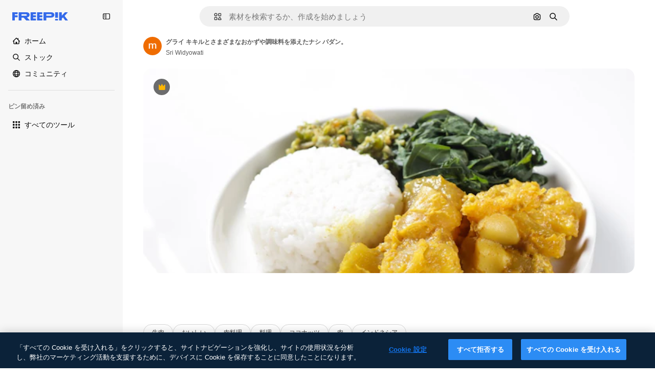

--- FILE ---
content_type: text/javascript
request_url: https://static.cdnpk.net/_next/static/K6Ik_fGeSGvd5LVqf3yfl/_buildManifest.js
body_size: 21580
content:
self.__BUILD_MANIFEST=function(e,t,a,s,o,n,i,u,c,l,r,d,p,h,y,v,m,g,E,B,b,k,A,f,D,I,x,H,L,j,P,w,N,F,S,_,z,C,K,M,G,Z,R,T,U,O,V,Y,q,W,J,Q,X,$,ee,et,ea,es,eo,en,ei,eu,ec,el,er,ed,ep,eh,ey,ev,em,eg,eE,eB,eb,ek,eA,ef,eD,eI,ex,eH,eL,ej,eP,ew,eN,eF,eS,e_,ez,eC,eK,eM,eG,eZ,eR,eT,eU,eO,eV,eY,eq,eW,eJ,eQ,eX,e$,e0,e8,e1,e9,e5,e3,e4,e2,e6,e7,te,tt,ta,ts,to,tn,ti,tu,tc,tl,tr,td,tp,th,ty,tv,tm,tg,tE,tB,tb,tk,tA,tf,tD,tI,tx,tH,tL,tj,tP,tw,tN,tF,tS,t_,tz,tC,tK,tM,tG,tZ,tR,tT,tU,tO,tV,tY,tq,tW,tJ,tQ,tX,t$,t0,t8,t1,t9,t5,t3,t4,t2,t6,t7,ae,at,aa,as,ao,an,ai,au,ac,al,ar,ad,ap,ah,ay,av,am,ag,aE,aB,ab,ak,aA,af,aD,aI,ax,aH,aL,aj,aP,aw,aN,aF,aS,a_,az,aC,aK,aM,aG,aZ,aR,aT,aU,aO,aV,aY,aq,aW,aJ,aQ,aX,a$,a0,a8,a1,a9,a5,a3,a4,a2,a6,a7,se,st,sa,ss,so,sn,si,su,sc,sl,sr,sd,sp,sh,sy,sv,sm,sg,sE,sB,sb,sk,sA,sf,sD,sI,sx,sH,sL,sj,sP,sw,sN,sF,sS,s_,sz,sC,sK,sM,sG,sZ,sR,sT,sU,sO,sV,sY,sq,sW,sJ,sQ,sX,s$,s0,s8,s1,s9,s5,s3,s4,s2,s6,s7,oe,ot,oa,os,oo,on,oi,ou,oc,ol,or,od,op,oh,oy,ov,om,og,oE,oB,ob,ok,oA,of,oD,oI,ox,oH,oL,oj,oP,ow,oN,oF,oS,o_,oz,oC,oK,oM,oG,oZ,oR,oT,oU,oO,oV,oY,oq,oW,oJ,oQ,oX,o$,o0,o8,o1,o9,o5,o3,o4,o2,o6,o7,ne,nt,na,ns,no,nn,ni,nu,nc,nl,nr,nd,np,nh,ny,nv,nm,ng,nE,nB,nb,nk,nA,nf,nD,nI,nx,nH,nL,nj,nP,nw,nN,nF,nS,n_,nz,nC,nK,nM,nG,nZ,nR,nT,nU,nO,nV,nY,nq,nW,nJ,nQ,nX,n$,n0,n8,n1,n9,n5,n3,n4,n2,n6,n7,ie,it,ia,is,io,ii,iu,ic,il,ir,id,ip,ih,iy,iv,im,ig,iE,iB,ib,ik,iA,iD,iI,ix,iH,iL,ij,iP,iw,iN,iF,iS,i_,iz,iC,iK,iM,iG,iZ,iR,iT,iU,iO,iV,iY,iq,iW,iJ,iQ,iX,i$,i0,i8,i1,i9,i5,i3,i4,i2,i6,i7,ue,ut,ua,us,uo,un,ui,uu,uc,ul,ur,ud,up,uh,uy,uv,um,ug,uE,uB,ub,uk,uA,uf,uD,uI,ux,uH,uL,uj,uP,uw,uN,uF,uS,u_,uz,uC,uK,uM,uG,uZ,uR,uT,uU,uO,uV,uY,uq,uW,uJ,uQ,uX,u$,u0,u8,u1,u9,u5,u3,u4,u2,u6,u7,ce,ct,ca,cs,co,cn,ci,cu,cc,cl,cr,cd,cp,ch,cy,cv,cm,cg,cE,cB,cb,ck,cA,cf,cD,cI,cx,cH,cL,cj,cP,cw,cN,cF,cS,c_,cz,cC,cK,cM,cG,cZ,cR,cT,cU,cO,cV,cY,cq,cW,cJ,cQ){return{__rewrites:{afterFiles:[{has:O,source:"/:nextInternalLocale(en|ja|tl\\-PH|ceb\\-PH)/metrics",destination:"/:nextInternalLocale/api/metrics"},{has:O,source:"/:nextInternalLocale(en|ja|tl\\-PH|ceb\\-PH)/healthz",destination:"/:nextInternalLocale/api/healthz"},{has:[{type:e,value:aG}],source:"/en/author/:authorSlug/icons/:param(\\d{1,})",destination:"/en/author/:authorSlug/icons/page/:param"},{has:[{type:e,value:E}],source:"/:nextInternalLocale(en|ja|tl\\-PH|ceb\\-PH)/may-akda/:authorSlug/mga-icon/:param(\\d{1,})",destination:so},{has:[{type:e,value:y}],source:"/:nextInternalLocale(en|ja|tl\\-PH|ceb\\-PH)/tagsulat/:authorSlug/mga-icon/:param(\\d{1,})",destination:so},{has:[{type:e,value:E}],source:"/:nextInternalLocale(en|ja|tl\\-PH|ceb\\-PH)/may-akda/:authorSlug/mga-icon",destination:sn},{has:[{type:e,value:y}],source:"/:nextInternalLocale(en|ja|tl\\-PH|ceb\\-PH)/tagsulat/:authorSlug/mga-icon",destination:sn},{has:[{type:e,value:E}],source:"/:nextInternalLocale(en|ja|tl\\-PH|ceb\\-PH)/may-akda/:authorSlug/mga-video",destination:si},{has:[{type:e,value:y}],source:"/:nextInternalLocale(en|ja|tl\\-PH|ceb\\-PH)/tagsulat/:authorSlug/mga-video",destination:si},{has:[{type:e,value:E}],source:"/:nextInternalLocale(en|ja|tl\\-PH|ceb\\-PH)/may-akda/:authorSlug/animated-mga-icon",destination:su},{has:[{type:e,value:y}],source:"/:nextInternalLocale(en|ja|tl\\-PH|ceb\\-PH)/tagsulat/:authorSlug/animated-mga-icon",destination:su},{has:[{type:e,value:E}],source:sc,destination:tb},{has:[{type:e,value:y}],source:sl,destination:tb},{has:[{type:e,value:E}],source:"/:nextInternalLocale(en|ja|tl\\-PH|ceb\\-PH)/may-akda/:authorSlug/mga-icon/:param",destination:sr},{has:[{type:e,value:y}],source:"/:nextInternalLocale(en|ja|tl\\-PH|ceb\\-PH)/tagsulat/:authorSlug/mga-icon/:param",destination:sr},{has:[{type:e,value:E}],source:"/:nextInternalLocale(en|ja|tl\\-PH|ceb\\-PH)/may-akda/:authorSlug/mga-video/:page",destination:sd},{has:[{type:e,value:y}],source:"/:nextInternalLocale(en|ja|tl\\-PH|ceb\\-PH)/tagsulat/:authorSlug/mga-video/:page",destination:sd},{has:[{type:e,value:E}],source:"/:nextInternalLocale(en|ja|tl\\-PH|ceb\\-PH)/may-akda/:authorSlug/animated-mga-icon/:param",destination:sp},{has:[{type:e,value:y}],source:"/:nextInternalLocale(en|ja|tl\\-PH|ceb\\-PH)/tagsulat/:authorSlug/animated-mga-icon/:param",destination:sp},{has:[{type:e,value:E}],source:"/:nextInternalLocale(en|ja|tl\\-PH|ceb\\-PH)/may-akda/:authorSlug",destination:sh},{has:[{type:e,value:y}],source:"/:nextInternalLocale(en|ja|tl\\-PH|ceb\\-PH)/tagsulat/:authorSlug",destination:sh},{has:[{type:e,value:E}],source:"/:nextInternalLocale(en|ja|tl\\-PH|ceb\\-PH)/may-akda/:authorSlug/:param",destination:sy},{has:[{type:e,value:y}],source:"/:nextInternalLocale(en|ja|tl\\-PH|ceb\\-PH)/tagsulat/:authorSlug/:param",destination:sy},{has:[{type:e,value:E}],source:sc,destination:tb},{has:[{type:e,value:y}],source:sl,destination:tb},{has:[{type:e,value:E}],source:"/:nextInternalLocale(en|ja|tl\\-PH|ceb\\-PH)/libre-disney-template/:code*",destination:sv},{has:[{type:e,value:y}],source:"/:nextInternalLocale(en|ja|tl\\-PH|ceb\\-PH)/libre-disney-padron/:code*",destination:sv},{has:[{type:e,value:y}],source:"/:nextInternalLocale(en|ja|tl\\-PH|ceb\\-PH)/premium-disney-padron/:code*",destination:"/:nextInternalLocale/premium-disney-template/:code*"},{has:[{type:e,value:E}],source:"/:nextInternalLocale(en|ja|tl\\-PH|ceb\\-PH)/libre-mga-larawan-mga-vektor/:param*",destination:sm},{has:[{type:e,value:y}],source:"/:nextInternalLocale(en|ja|tl\\-PH|ceb\\-PH)/libre-mga-hulagway-mga-bektor/:param*",destination:sm},{has:[{type:e,value:N}],source:"/:nextInternalLocale(en|ja|tl\\-PH|ceb\\-PH)/free-photos-vectors/:param*",destination:H},{has:[{type:e,value:k},{type:t,key:d}],source:tr,destination:tk},{has:[{type:e,value:k}],source:tr,destination:tA},{has:[{type:e,value:b},{type:t,key:d}],source:tr,destination:tk},{has:[{type:e,value:b}],source:tr,destination:tA},{has:[{type:e,value:E},{type:t,key:d}],source:td,destination:tk},{has:[{type:e,value:E}],source:td,destination:tA},{has:[{type:e,value:y},{type:t,key:d}],source:td,destination:tk},{has:[{type:e,value:y}],source:td,destination:tA},{has:[{type:e,value:C}],source:td,destination:"/:nextInternalLocale/icons"},{has:[{type:e,value:C}],source:"/:nextInternalLocale(en|ja|tl\\-PH|ceb\\-PH)/mga-icon/:id*",destination:"/:nextInternalLocale/icons/:id*"},{has:[{type:e,value:N}],source:tr,destination:H},{has:[{type:e,value:N}],source:"/:nextInternalLocale(en|ja|tl\\-PH|ceb\\-PH)/icons/:id*",destination:H},{has:[{type:e,value:y}],source:"/:nextInternalLocale(en|ja|tl\\-PH|ceb\\-PH)/ai/icon-tigmugna/himan",destination:"/:nextInternalLocale/ai/icon-generator/tool"},{has:[{type:e,value:k},{type:t,key:d}],source:tf,destination:tD},{has:[{type:e,value:k}],source:tf,destination:tI},{has:[{type:e,value:b},{type:t,key:d}],source:tf,destination:tD},{has:[{type:e,value:b}],source:tf,destination:tI},{has:[{type:e,value:E},{type:t,key:d}],source:tp,destination:tD},{has:[{type:e,value:E}],source:tp,destination:tI},{has:[{type:e,value:y},{type:t,key:d}],source:tp,destination:tD},{has:[{type:e,value:y}],source:tp,destination:tI},{has:[{type:e,value:C}],source:tp,destination:"/:nextInternalLocale/animated-icons"},{has:[{type:t,key:d},{type:e,value:k}],source:sg,destination:tx},{has:[{type:e,value:k}],source:sg,destination:tH},{has:[{type:t,key:d},{type:e,value:b}],source:sE,destination:tx},{has:[{type:e,value:b}],source:sE,destination:tH},{has:[{type:t,key:d},{type:e,value:E}],source:sB,destination:tx},{has:[{type:e,value:E}],source:sB,destination:tH},{has:[{type:t,key:d},{type:e,value:y}],source:sb,destination:tx},{has:[{type:e,value:y}],source:sb,destination:tH},{has:[{type:e,value:k},{type:t,key:d}],source:sk,destination:tL},{has:[{type:e,value:k}],source:sk,destination:tj},{has:[{type:e,value:b},{type:t,key:d}],source:sA,destination:tL},{has:[{type:e,value:b}],source:sA,destination:tj},{has:[{type:e,value:E},{type:t,key:d}],source:tP,destination:tL},{has:[{type:e,value:E}],source:tP,destination:tj},{has:[{type:e,value:y},{type:t,key:d}],source:tP,destination:tL},{has:[{type:e,value:y}],source:tP,destination:tj},{has:[{type:e,value:"www.freepik.es|freepik.es|br.freepik.com|localhost"}],source:"/:nextInternalLocale(en|ja|tl\\-PH|ceb\\-PH)/mockups/categorias/:slug",destination:"/:nextInternalLocale/mockups/category/:slug"},{has:[{type:e,value:th}],source:"/it/mockups/categorie/:slug",destination:"/it/mockups/category/:slug"},{has:[{type:e,value:ty}],source:"/fr/mockups/categories/:slug",destination:"/fr/mockups/category/:slug"},{has:[{type:e,value:tv}],source:"/de/mockups/kategorien/:slug",destination:"/de/mockups/category/:slug"},{has:[{type:e,value:ti}],source:"/nl/mockups/categorien/:slug",destination:"/nl/mockups/category/:slug"},{has:[{type:e,value:b}],source:"/ja/%E3%83%A2%E3%83%83%E3%82%AF%E3%82%A2%E3%83%83%E3%83%97/%E3%82%AB%E3%83%86%E3%82%B4%E3%83%AA%E3%83%BC/:slug",destination:"/ja/mockups/category/:slug"},{has:[{type:e,value:aZ}],source:"/ko/%EB%AA%A9%EC%97%85/%EC%B9%B4%ED%85%8C%EA%B3%A0%EB%A6%AC/:slug",destination:"/ko/mockups/category/:slug"},{has:[{type:e,value:tm}],source:"/pl/mockups/kategorie/:slug",destination:"/pl/mockups/category/:slug"},{has:[{type:e,value:sf}],source:"/ru/%D0%BC%D0%BE%D0%BA%D0%B0%D0%BF%D1%8B/k%D0%B0%D1%82%D0%B5%D0%B3%D0%BE%D1%80%D0%B8%D0%B8/:slug",destination:"/ru/mockups/category/:slug"},{has:[{type:e,value:ec}],source:"/zh-HK/%E6%A8%A3%E6%9C%AC/%E9%A1%9E%E5%88%A5/:slug",destination:"/zh-HK/mockups/category/:slug"},{has:[{type:e,value:el}],source:"/hi-IN/%E0%A4%AE%E0%A5%89%E0%A4%95%E0%A4%85%E0%A4%AA/%E0%A4%95%E0%A5%87%E0%A4%9F%E0%A5%87%E0%A4%97%E0%A4%B0%E0%A5%80/:slug",destination:"/hi-IN/mockups/category/:slug"},{has:[{type:e,value:er}],source:"/th-TH/%E0%B8%8A%E0%B8%B4%E0%B9%89%E0%B8%99%E0%B8%87%E0%B8%B2%E0%B8%99%E0%B8%88%E0%B8%B3%E0%B8%A5%E0%B8%AD%E0%B8%87/%E0%B8%AB%E0%B8%A1%E0%B8%A7%E0%B8%94%E0%B8%AB%E0%B8%A1%E0%B8%B9%E0%B9%88/:slug",destination:"/th-TH/mockups/category/:slug"},{has:[{type:e,value:ed}],source:"/cs-CZ/mockupy/kategorie/:slug",destination:"/cs-CZ/mockups/category/:slug"},{has:[{type:e,value:ep}],source:"/da-DK/mockups/kategori/:slug",destination:"/da-DK/mockups/category/:slug"},{has:[{type:e,value:eh}],source:"/fi-FI/mallikuvat/kategoria/:slug",destination:"/fi-FI/mockups/category/:slug"},{has:[{type:e,value:ey}],source:"/nb-NO/mockups/kategori/:slug",destination:"/nb-NO/mockups/category/:slug"},{has:[{type:e,value:ev}],source:"/sv-SE/mockups/kategori/:slug",destination:"/sv-SE/mockups/category/:slug"},{has:[{type:e,value:em}],source:"/tr-TR/mockup/kategori/:slug",destination:"/tr-TR/mockups/category/:slug"},{has:[{type:e,value:eg}],source:"/id-ID/mockup/kategori/:slug",destination:"/id-ID/mockups/category/:slug"},{has:[{type:e,value:eE}],source:"/vi-VN/mo-hinh/danh-muc/:slug",destination:"/vi-VN/mockups/category/:slug"},{has:[{type:e,value:eB}],source:"/af-ZA/voorstellings/kategorie/:slug",destination:"/af-ZA/mockups/category/:slug"},{has:[{type:e,value:eb}],source:"/az-AZ/maketl%c9%99r/kateqoriya/:slug",destination:"/az-AZ/mockups/category/:slug"},{has:[{type:e,value:ek}],source:"/be-BY/%d0%bc%d0%b0%d0%ba%d0%b0%d0%bf%d1%8b/%d0%ba%d0%b0%d1%82%d1%8d%d0%b3%d0%be%d1%80%d1%8b%d1%8f/:slug",destination:"/be-BY/mockups/category/:slug"},{has:[{type:e,value:eA}],source:"/bg-BG/%D0%BC%D0%B0%D0%BA%D0%B5%D1%82%D0%B8/%D0%BA%D0%B0%D1%82%D0%B5%D0%B3%D0%BE%D1%80%D0%B8%D1%8F/:slug",destination:"/bg-BG/mockups/category/:slug"},{has:[{type:e,value:ef}],source:"/bn-BD/%E0%A6%AE%E0%A6%95%E0%A6%86%E0%A6%AA/%E0%A6%95%E0%A7%8D%E0%A6%AF%E0%A6%BE%E0%A6%9F%E0%A6%BE%E0%A6%97%E0%A6%B0%E0%A6%BF/:slug",destination:"/bn-BD/mockups/category/:slug"},{has:[{type:e,value:eD}],source:"/bs-BA/makete/kategorija/:slug",destination:"/bs-BA/mockups/category/:slug"},{has:[{type:e,value:y}],source:"/ceb-PH/mga-mockup/kategoriya/:slug",destination:"/ceb-PH/mockups/category/:slug"},{has:[{type:e,value:eI}],source:"/el-GR/mockups/katigoria/:slug",destination:"/el-GR/mockups/category/:slug"},{has:[{type:e,value:ex}],source:"/et-EE/makette/kategooria/:slug",destination:"/et-EE/mockups/category/:slug"},{has:[{type:e,value:eH}],source:"/gu-IN/%e0%aa%ae%e0%ab%8b%e0%aa%95%e0%aa%85%e0%aa%aa%e0%ab%8d%e0%aa%b8/%e0%aa%b6%e0%ab%8d%e0%aa%b0%e0%ab%87%e0%aa%a3%e0%ab%80/:slug",destination:"/gu-IN/mockups/category/:slug"},{has:[{type:e,value:eL}],source:"/ha-NG/tsararrun-samfura/naui/:slug",destination:"/ha-NG/mockups/category/:slug"},{has:[{type:e,value:ej}],source:"/hr-HR/makete/kategorija/:slug",destination:"/hr-HR/mockups/category/:slug"},{has:[{type:e,value:eP}],source:"/hu-HU/makettek/kategoria/:slug",destination:"/hu-HU/mockups/category/:slug"},{has:[{type:e,value:ew}],source:"/hy-AM/%d5%b4%d5%a1%d5%af%d5%a5%d5%bf%d5%b6%d5%a5%d6%80/%d5%af%d5%a1%d5%bf%d5%a5%d5%a3%d5%b8%d6%80%d5%ab%d5%a1/:slug",destination:"/hy-AM/mockups/category/:slug"},{has:[{type:e,value:eN}],source:"/ig-NG/ihe-nlereanya/%e1%bb%a5d%e1%bb%8b/:slug",destination:"/ig-NG/mockups/category/:slug"},{has:[{type:e,value:eF}],source:"/is-IS/fleiri-synishorn/flokkur/:slug",destination:"/is-IS/mockups/category/:slug"},{has:[{type:e,value:eS}],source:"/jv-ID/para-mockup/kategori/:slug",destination:"/jv-ID/mockups/category/:slug"},{has:[{type:e,value:e_}],source:"/ka-GE/%e1%83%9b%e1%83%90%e1%83%99%e1%83%94%e1%83%a2%e1%83%94%e1%83%91%e1%83%98/%e1%83%99%e1%83%90%e1%83%a2%e1%83%94%e1%83%92%e1%83%9d%e1%83%a0%e1%83%98%e1%83%90/:slug",destination:"/ka-GE/mockups/category/:slug"},{has:[{type:e,value:ez}],source:"/kk-KZ/%d0%bc%d0%be%d0%ba%d0%b0%d0%bf%d1%82%d0%b0%d1%80/%d1%81%d0%b0%d0%bd%d0%b0%d1%82/:slug",destination:"/kk-KZ/mockups/category/:slug"},{has:[{type:e,value:eC}],source:"/km-KH/%e1%9e%85%e1%9f%92%e1%9e%9a%e1%9e%be%e1%9e%93%e1%9e%82%e1%9f%86%e1%9e%9a%e1%9e%bc/%e1%9e%94%e1%9f%92%e1%9e%9a%e1%9e%97%e1%9f%81%e1%9e%91/:slug",destination:"/km-KH/mockups/category/:slug"},{has:[{type:e,value:eK}],source:"/kn-IN/%e0%b2%86%e0%b2%95%e0%b3%83%e0%b2%a4%e0%b2%bf-%e0%b2%ae%e0%b2%be%e0%b2%a6%e0%b2%b0%e0%b2%bf/%e0%b2%b5%e0%b2%b0%e0%b3%8d%e0%b2%97/:slug",destination:"/kn-IN/mockups/category/:slug"},{has:[{type:e,value:eM}],source:"/lo-LA/%E0%BA%AB%E0%BA%BC%E0%BA%B2%E0%BA%8D%E0%BB%81%E0%BA%9A%E0%BA%9A%E0%BA%88%E0%BA%B3%E0%BA%A5%E0%BA%AD%E0%BA%87/%E0%BA%9B%E0%BA%B0%E0%BB%80%E0%BA%9E%E0%BA%94/:slug",destination:"/lo-LA/mockups/category/:slug"},{has:[{type:e,value:eG}],source:"/lt-LT/maketai/kategorija/:slug",destination:"/lt-LT/mockups/category/:slug"},{has:[{type:e,value:eZ}],source:"/lv-LV/maketiem/kategorija/:slug",destination:"/lv-LV/mockups/category/:slug"},{has:[{type:e,value:eR}],source:"/mk-MK/%d0%bc%d0%b0%d0%ba%d0%b5%d1%82%d0%b8/%d0%ba%d0%b0%d1%82%d0%b5%d0%b3%d0%be%d1%80%d0%b8%d1%98%d0%b0/:slug",destination:"/mk-MK/mockups/category/:slug"},{has:[{type:e,value:eT}],source:"/ml-IN/%e0%b4%ae%e0%b5%8b%e0%b4%95%e0%b5%8d%e0%b4%95%e0%b4%aa%e0%b5%8d%e0%b4%aa%e0%b5%81%e0%b4%95%e0%b5%be/%e0%b4%b5%e0%b4%bf%e0%b4%ad%e0%b4%be%e0%b4%97%e0%b4%82/:slug",destination:"/ml-IN/mockups/category/:slug"},{has:[{type:e,value:eU}],source:"/mn-MN/%d1%82%d0%b0%d0%bd%d0%b8%d0%bb%d1%86%d1%83%d1%83%d0%bb%d0%b3%d0%b0-%d0%b7%d0%b0%d0%b3%d0%b2%d0%b0%d1%80%d1%83%d1%83%d0%b4/%d0%b0%d0%bd%d0%b3%d0%b8%d0%bb%d0%b0%d0%bb/:slug",destination:"/mn-MN/mockups/category/:slug"},{has:[{type:e,value:eO}],source:"/mr-IN/%E0%A4%AE%E0%A5%89%E0%A4%95%E0%A4%85%E0%A4%AA%E0%A5%8D%E0%A4%B8/%E0%A4%B5%E0%A4%B0%E0%A5%8D%E0%A4%97/:slug",destination:"/mr-IN/mockups/category/:slug"},{has:[{type:e,value:eV}],source:"/ms-MY/mockup-berbilang/kategori/:slug",destination:"/ms-MY/mockups/category/:slug"},{has:[{type:e,value:eY}],source:"/my-MM/%e1%80%99%e1%80%b1%e1%80%ac%e1%80%b7%e1%80%80%e1%80%95%e1%80%ba%e1%80%99%e1%80%bb%e1%80%ac%e1%80%b8/%e1%80%a1%e1%80%99%e1%80%bb%e1%80%ad%e1%80%af%e1%80%b8%e1%80%a1%e1%80%85%e1%80%ac%e1%80%b8/:slug",destination:"/my-MM/mockups/category/:slug"},{has:[{type:e,value:eq}],source:"/ne-NP/%e0%a4%ae%e0%a5%8b%e0%a4%95%e0%a4%85%e0%a4%aa%e0%a4%b9%e0%a4%b0%e0%a5%82/%e0%a4%b6%e0%a5%8d%e0%a4%b0%e0%a5%87%e0%a4%a3%e0%a5%80/:slug",destination:"/ne-NP/mockups/category/:slug"},{has:[{type:e,value:eW}],source:"/pa-IN/%e0%a8%ae%e0%a9%8c%e0%a8%95%e0%a8%85%e0%a9%b1%e0%a8%aa%e0%a8%b8/%e0%a8%b8%e0%a8%bc%e0%a9%8d%e0%a8%b0%e0%a9%87%e0%a8%a3%e0%a9%80/:slug",destination:"/pa-IN/mockups/category/:slug"},{has:[{type:e,value:"pt.freepik.com|localhost"}],source:"/pt/mockups/categorias/:slug",destination:"/pt/mockups/category/:slug"},{has:[{type:e,value:eJ}],source:"/ro-RO/mockup-uri/categorie/:slug",destination:"/ro-RO/mockups/category/:slug"},{has:[{type:e,value:eQ}],source:"/si-LK/%E0%B6%B6%E0%B7%9C%E0%B7%84%E0%B7%9D-%E0%B6%B8%E0%B7%9C%E0%B6%9A%E0%B7%8A%E0%B6%85%E0%B6%B4%E0%B7%8A/%E0%B6%B4%E0%B7%8A%E0%B6%BB%E0%B7%80%E0%B6%BB%E0%B7%8A%E0%B6%9C%E0%B6%BA/:slug",destination:"/si-LK/mockups/category/:slug"},{has:[{type:e,value:eX}],source:"/sk-SK/mockupy/kateg%c3%b3ria/:slug",destination:"/sk-SK/mockups/category/:slug"},{has:[{type:e,value:e$}],source:"/sl-SI/maket/kategorija/:slug",destination:"/sl-SI/mockups/category/:slug"},{has:[{type:e,value:e0}],source:"/so-SO/muunado/qeybta/:slug",destination:"/so-SO/mockups/category/:slug"},{has:[{type:e,value:e8}],source:"/sq-AL/disa-makete/kategori/:slug",destination:"/sq-AL/mockups/category/:slug"},{has:[{type:e,value:e1}],source:"/sr-RS/makete/kategorija/:slug",destination:"/sr-RS/mockups/category/:slug"},{has:[{type:e,value:e9}],source:"/sw-KE/maktaba/kategoria/:slug",destination:"/sw-KE/mockups/category/:slug"},{has:[{type:e,value:e5}],source:"/ta-IN/%E0%AE%A8%E0%AE%95%E0%AE%B2%E0%AF%8D-%E0%AE%B5%E0%AE%9F%E0%AE%BF%E0%AE%B5%E0%AE%99%E0%AF%8D%E0%AE%95%E0%AE%B3%E0%AF%8D/%E0%AE%B5%E0%AE%95%E0%AF%88/:slug",destination:"/ta-IN/mockups/category/:slug"},{has:[{type:e,value:e3}],source:"/te-IN/%E0%B0%AE%E0%B0%BE%E0%B0%95%E0%B1%8D%E0%B0%AA%E0%B1%8D%E0%B0%B2%E0%B1%81/%E0%B0%B5%E0%B0%B0%E0%B1%8D%E0%B0%97%E0%B0%82/:slug",destination:"/te-IN/mockups/category/:slug"},{has:[{type:e,value:E}],source:"/tl-PH/mga-mockup/kategorya/:slug",destination:"/tl-PH/mockups/category/:slug"},{has:[{type:e,value:e4}],source:"/uk-UA/%D0%BC%D0%BE%D0%BA%D0%B0%D0%BF%D0%B8/%D0%BA%D0%B0%D1%82%D0%B5%D0%B3%D0%BE%D1%80%D1%96%D1%8F/:slug",destination:"/uk-UA/mockups/category/:slug"},{has:[{type:e,value:e2}],source:"/uz-UZ/maketlar/kategoriya/:slug",destination:"/uz-UZ/mockups/category/:slug"},{has:[{type:e,value:e6}],source:"/yo-NG/%c3%a0w%e1%bb%8dn-%c3%a0p%e1%ba%b9%e1%ba%b9r%e1%ba%b9-%c3%a0w%c3%b2r%c3%a1n/%e1%ba%b9ka/:slug",destination:"/yo-NG/mockups/category/:slug"},{has:[{type:e,value:e7}],source:"/zh-CN/%E6%A8%A1%E5%9E%8B/%E7%B1%BB%E5%88%AB/:slug",destination:"/zh-CN/mockups/category/:slug"},{has:[{type:e,value:te}],source:"/zh-TW/%e5%a4%9a%e5%80%8b%e6%a8%a1%e6%93%ac%e5%9c%96/%e9%a1%9e%e5%88%a5/:slug",destination:"/zh-TW/mockups/category/:slug"},{has:[{type:e,value:tt}],source:"/zu-ZA/izifanekiso/isigaba/:slug",destination:"/zu-ZA/mockups/category/:slug"},{has:[{type:e,value:C}],source:"/:nextInternalLocale(en|ja|tl\\-PH|ceb\\-PH)/mga-larawan/:param+",destination:"/:nextInternalLocale/photos/:param+"},{has:[{type:e,value:N}],source:"/:nextInternalLocale(en|ja|tl\\-PH|ceb\\-PH)/photos/:param+",destination:H},{has:[{type:e,value:E}],source:"/:nextInternalLocale(en|ja|tl\\-PH|ceb\\-PH)/sikat-psd",destination:"/:nextInternalLocale/popular-psd"},{has:[{type:e,value:E}],source:"/:nextInternalLocale(en|ja|tl\\-PH|ceb\\-PH)/sikat-psd/:param*",destination:"/:nextInternalLocale/popular-psd/:param*"},{has:[{type:t,key:d},{type:e,value:k}],source:tw,destination:tN},{has:[{type:e,value:k}],source:tw,destination:tF},{has:[{type:t,key:d},{type:e,value:b}],source:tw,destination:tN},{has:[{type:e,value:b}],source:tw,destination:tF},{has:[{type:t,key:d},{type:e,value:E}],source:tS,destination:tN},{has:[{type:e,value:E}],source:tS,destination:tF},{has:[{type:t,key:d},{type:e,value:y}],source:tS,destination:tN},{has:[{type:e,value:y}],source:tS,destination:tF},{has:[{type:e,value:b}],source:"/:nextInternalLocale(en|ja|tl\\-PH|ceb\\-PH)/%E6%96%99%E9%87%91",destination:aR},{has:[{type:e,value:E}],source:"/:nextInternalLocale(en|ja|tl\\-PH|ceb\\-PH)/pagpepresyo",destination:aR},{has:[{type:e,value:y}],source:"/:nextInternalLocale(en|ja|tl\\-PH|ceb\\-PH)/presyo",destination:aR},{has:[{type:e,value:b}],source:"/:nextInternalLocale(en|ja|tl\\-PH|ceb\\-PH)/%E6%96%99%E9%87%91/:id*",destination:aT},{has:[{type:e,value:E}],source:"/:nextInternalLocale(en|ja|tl\\-PH|ceb\\-PH)/pagpepresyo/:id*",destination:aT},{has:[{type:e,value:y}],source:"/:nextInternalLocale(en|ja|tl\\-PH|ceb\\-PH)/presyo/:id*",destination:aT},{has:[{type:e,value:E}],source:"/:nextInternalLocale(en|ja|tl\\-PH|ceb\\-PH)/pagpepresyo-grupo",destination:sD},{has:[{type:e,value:y}],source:"/:nextInternalLocale(en|ja|tl\\-PH|ceb\\-PH)/presyo-mga-grupo",destination:sD},{has:[{type:e,value:E}],source:"/:nextInternalLocale(en|ja|tl\\-PH|ceb\\-PH)/libre-vektor",destination:sI},{has:[{type:e,value:y}],source:"/:nextInternalLocale(en|ja|tl\\-PH|ceb\\-PH)/libre-bektor",destination:sI},{has:[{type:e,value:E}],source:"/:nextInternalLocale(en|ja|tl\\-PH|ceb\\-PH)/libre-vektor/:id*",destination:sx},{has:[{type:e,value:y}],source:"/:nextInternalLocale(en|ja|tl\\-PH|ceb\\-PH)/libre-bektor/:id*",destination:sx},{has:[{type:e,value:E}],source:"/:nextInternalLocale(en|ja|tl\\-PH|ceb\\-PH)/premium-vektor",destination:sH},{has:[{type:e,value:y}],source:"/:nextInternalLocale(en|ja|tl\\-PH|ceb\\-PH)/premium-bektor",destination:sH},{has:[{type:e,value:E}],source:"/:nextInternalLocale(en|ja|tl\\-PH|ceb\\-PH)/premium-vektor/:id*",destination:sL},{has:[{type:e,value:y}],source:"/:nextInternalLocale(en|ja|tl\\-PH|ceb\\-PH)/premium-bektor/:id*",destination:sL},{has:[{type:e,value:E}],source:"/:nextInternalLocale(en|ja|tl\\-PH|ceb\\-PH)/libre-larawan",destination:sj},{has:[{type:e,value:y}],source:"/:nextInternalLocale(en|ja|tl\\-PH|ceb\\-PH)/libre-hulagway",destination:sj},{has:[{type:e,value:E}],source:"/:nextInternalLocale(en|ja|tl\\-PH|ceb\\-PH)/libre-larawan/:id*",destination:sP},{has:[{type:e,value:y}],source:"/:nextInternalLocale(en|ja|tl\\-PH|ceb\\-PH)/libre-hulagway/:id*",destination:sP},{has:[{type:e,value:E}],source:"/:nextInternalLocale(en|ja|tl\\-PH|ceb\\-PH)/premium-larawan",destination:sw},{has:[{type:e,value:y}],source:"/:nextInternalLocale(en|ja|tl\\-PH|ceb\\-PH)/premium-hulagway",destination:sw},{has:[{type:e,value:E}],source:"/:nextInternalLocale(en|ja|tl\\-PH|ceb\\-PH)/premium-larawan/:id*",destination:sN},{has:[{type:e,value:y}],source:"/:nextInternalLocale(en|ja|tl\\-PH|ceb\\-PH)/premium-hulagway/:id*",destination:sN},{has:[{type:e,value:C}],source:"/:nextInternalLocale(en|ja|tl\\-PH|ceb\\-PH)/libre-psd",destination:"/:nextInternalLocale/free-psd"},{has:[{type:e,value:C}],source:"/:nextInternalLocale(en|ja|tl\\-PH|ceb\\-PH)/libre-psd/:id*",destination:"/:nextInternalLocale/free-psd/:id*"},{has:[{type:e,value:C}],source:"/:nextInternalLocale(en|ja|tl\\-PH|ceb\\-PH)/libre-ai-larawan",destination:"/:nextInternalLocale/free-ai-image"},{has:[{type:e,value:C}],source:"/:nextInternalLocale(en|ja|tl\\-PH|ceb\\-PH)/libre-ai-larawan/:id*",destination:"/:nextInternalLocale/free-ai-image/:id*"},{has:[{type:e,value:C}],source:"/:nextInternalLocale(en|ja|tl\\-PH|ceb\\-PH)/premium-ai-larawan",destination:"/:nextInternalLocale/premium-ai-image"},{has:[{type:e,value:C}],source:"/:nextInternalLocale(en|ja|tl\\-PH|ceb\\-PH)/premium-ai-larawan/:id*",destination:"/:nextInternalLocale/premium-ai-image/:id*"},{has:[{type:e,value:N}],source:"/:nextInternalLocale(en|ja|tl\\-PH|ceb\\-PH)/free-vector",destination:H},{has:[{type:e,value:N}],source:"/:nextInternalLocale(en|ja|tl\\-PH|ceb\\-PH)/free-vector/:id*",destination:H},{has:[{type:e,value:N}],source:"/:nextInternalLocale(en|ja|tl\\-PH|ceb\\-PH)/premium-vector",destination:H},{has:[{type:e,value:N}],source:"/:nextInternalLocale(en|ja|tl\\-PH|ceb\\-PH)/premium-vector/:id*",destination:H},{has:[{type:e,value:N}],source:"/:nextInternalLocale(en|ja|tl\\-PH|ceb\\-PH)/free-photo",destination:H},{has:[{type:e,value:N}],source:"/:nextInternalLocale(en|ja|tl\\-PH|ceb\\-PH)/free-photo/:id*",destination:H},{has:[{type:e,value:N}],source:"/:nextInternalLocale(en|ja|tl\\-PH|ceb\\-PH)/premium-photo",destination:H},{has:[{type:e,value:N}],source:"/:nextInternalLocale(en|ja|tl\\-PH|ceb\\-PH)/premium-photo/:id*",destination:H},{has:[{type:e,value:N}],source:"/:nextInternalLocale(en|ja|tl\\-PH|ceb\\-PH)/free-psd",destination:H},{has:[{type:e,value:N}],source:"/:nextInternalLocale(en|ja|tl\\-PH|ceb\\-PH)/free-psd/:id*",destination:H},{has:[{type:e,value:N}],source:"/:nextInternalLocale(en|ja|tl\\-PH|ceb\\-PH)/free-ai-image",destination:H},{has:[{type:e,value:N}],source:"/:nextInternalLocale(en|ja|tl\\-PH|ceb\\-PH)/free-ai-image/:id*",destination:H},{has:[{type:e,value:N}],source:"/:nextInternalLocale(en|ja|tl\\-PH|ceb\\-PH)/premium-ai-image",destination:H},{has:[{type:e,value:N}],source:"/:nextInternalLocale(en|ja|tl\\-PH|ceb\\-PH)/premium-ai-image/:id*",destination:H},{has:[{type:e,value:t_}],source:aU,destination:H},{has:[{type:e,value:t_}],source:"/:nextInternalLocale(en|ja|tl\\-PH|ceb\\-PH)/templates/:id*",destination:H},{has:[{type:t,key:d},{type:e,value:k}],source:tu,destination:tz},{has:[{type:e,value:k}],source:tu,destination:tC},{has:[{type:t,key:d},{type:e,value:b}],source:sF,destination:tz},{has:[{type:e,value:b}],source:sF,destination:tC},{has:[{type:t,key:d},{type:e,value:E}],source:tu,destination:tz},{has:[{type:e,value:E}],source:tu,destination:tC},{has:[{type:t,key:d},{type:e,value:y}],source:tu,destination:tz},{has:[{type:e,value:y}],source:tu,destination:tC},{has:[{type:t,key:d},{type:e,value:k}],source:aU,destination:tK},{has:[{type:e,value:k}],source:aU,destination:tM},{has:[{type:t,key:d},{type:e,value:b}],source:sS,destination:tK},{has:[{type:e,value:b}],source:sS,destination:tM},{has:[{type:t,key:d},{type:e,value:E}],source:s_,destination:tK},{has:[{type:e,value:E}],source:s_,destination:tM},{has:[{type:t,key:d},{type:e,value:y}],source:sz,destination:tK},{has:[{type:e,value:y}],source:sz,destination:tM},{has:[{type:e,value:"www.freepik.com|freepik.com|ru.freepik.com|localhost"}],source:"/:nextInternalLocale(en|ja|tl\\-PH|ceb\\-PH)/create/:slug",destination:"/:nextInternalLocale/templates/category/:slug"},{has:[{type:e,value:"www.freepik.es|freepik.es|localhost"}],source:"/es/crear/:slug",destination:"/es/templates/category/:slug"},{has:[{type:e,value:tv}],source:"/de/erstellen/:slug",destination:"/de/templates/category/:slug"},{has:[{type:e,value:ty}],source:"/fr/creer/:slug",destination:"/fr/templates/category/:slug"},{has:[{type:e,value:th}],source:"/it/creare/:slug",destination:"/it/templates/category/:slug"},{has:[{type:e,value:aO}],source:"/pt/criar/:slug",destination:"/pt/templates/category/:slug"},{has:[{type:e,value:b}],source:"/ja/%E4%BD%9C%E6%88%90%E3%81%99%E3%82%8B/:slug",destination:"/ja/templates/category/:slug"},{has:[{type:e,value:aZ}],source:"/ko/%EC%83%9D%EC%84%B1%ED%95%98%EA%B8%B0/:slug",destination:"/ko/templates/category/:slug"},{has:[{type:e,value:ti}],source:"/nl/maken/:slug",destination:"/nl/templates/category/:slug"},{has:[{type:e,value:tm}],source:"/pl/tworzyc/:slug",destination:"/pl/templates/category/:slug"},{has:[{type:e,value:ec}],source:"/zh-HK/%E5%89%B5%E9%80%A0/:slug",destination:"/zh-HK/templates/category/:slug"},{has:[{type:e,value:el}],source:"/hi-IN/%E0%A4%95%E0%A5%8D%E0%A4%B0%E0%A5%80%E0%A4%90%E0%A4%9F/:slug",destination:"/hi-IN/templates/category/:slug"},{has:[{type:e,value:er}],source:"/th-TH/%E0%B8%AA%E0%B8%A3%E0%B9%89%E0%B8%B2%E0%B8%87/:slug",destination:"/th-TH/templates/category/:slug"},{has:[{type:e,value:ed}],source:"/cs-CZ/vytvorit/:slug",destination:"/cs-CZ/templates/category/:slug"},{has:[{type:e,value:ep}],source:"/da-DK/generer/:slug",destination:"/da-DK/templates/category/:slug"},{has:[{type:e,value:eh}],source:"/fi-FI/luo/:slug",destination:"/fi-FI/templates/category/:slug"},{has:[{type:e,value:ey}],source:"/nb-NO/opprette/:slug",destination:"/nb-NO/templates/category/:slug"},{has:[{type:e,value:ev}],source:"/sv-SE/skapa/:slug",destination:"/sv-SE/templates/category/:slug"},{has:[{type:e,value:em}],source:"/tr-TR/olustur/:slug",destination:"/tr-TR/templates/category/:slug"},{has:[{type:e,value:eg}],source:"/id-ID/buat/:slug",destination:"/id-ID/templates/category/:slug"},{has:[{type:e,value:eE}],source:"/vi-VN/tao/:slug",destination:"/vi-VN/templates/category/:slug"},{has:[{type:e,value:ef}],source:"/bn-BD/%E0%A6%A4%E0%A7%88%E0%A6%B0%E0%A6%BF-%E0%A6%95%E0%A6%B0%E0%A7%81%E0%A6%A8/:slug",destination:"/bn-BD/templates/category/:slug"},{has:[{type:e,value:e7}],source:"/zh-CN/%E5%88%9B%E5%BB%BA/:slug",destination:"/zh-CN/templates/category/:slug"},{has:[{type:e,value:eI}],source:"/el-GR/dimiourgia/:slug",destination:"/el-GR/templates/category/:slug"},{has:[{type:e,value:eV}],source:"/ms-MY/cipta/:slug",destination:"/ms-MY/templates/category/:slug"},{has:[{type:e,value:eJ}],source:"/ro-RO/creare/:slug",destination:"/ro-RO/templates/category/:slug"},{has:[{type:e,value:e5}],source:"/ta-IN/%E0%AE%89%E0%AE%B0%E0%AF%81%E0%AE%B5%E0%AE%BE%E0%AE%95%E0%AF%8D%E0%AE%95%E0%AF%81/:slug",destination:"/ta-IN/templates/category/:slug"},{has:[{type:e,value:e4}],source:"/uk-UA/%D1%81%D1%82%D0%B2%D0%BE%D1%80%D0%B8%D1%82%D0%B8/:slug",destination:"/uk-UA/templates/category/:slug"},{has:[{type:e,value:eB}],source:"/af-ZA/skep/:slug",destination:"/af-ZA/templates/category/:slug"},{has:[{type:e,value:eP}],source:"/hu-HU/keszites/:slug",destination:"/hu-HU/templates/category/:slug"},{has:[{type:e,value:eA}],source:"/bg-BG/%D1%81%D1%8A%D0%B7%D0%B4%D0%B0%D0%B9/:slug",destination:"/bg-BG/templates/category/:slug"},{has:[{type:e,value:e9}],source:"/sw-KE/unda/:slug",destination:"/sw-KE/templates/category/:slug"},{has:[{type:e,value:e3}],source:"/te-IN/%E0%B0%B8%E0%B1%83%E0%B0%B7%E0%B1%8D%E0%B0%9F%E0%B0%BF%E0%B0%82%E0%B0%9A%E0%B1%81/:slug",destination:"/te-IN/templates/category/:slug"},{has:[{type:e,value:eO}],source:"/mr-IN/%E0%A4%A4%E0%A4%AF%E0%A4%BE%E0%A4%B0-%E0%A4%95%E0%A4%B0%E0%A4%BE/:slug",destination:"/mr-IN/templates/category/:slug"},{has:[{type:e,value:eX}],source:"/sk-SK/vytvorit/:slug",destination:"/sk-SK/templates/category/:slug"},{has:[{type:e,value:ex}],source:"/et-EE/loo/:slug",destination:"/et-EE/templates/category/:slug"},{has:[{type:e,value:eZ}],source:"/lv-LV/izveidot/:slug",destination:"/lv-LV/templates/category/:slug"},{has:[{type:e,value:eG}],source:"/lt-LT/kurti/:slug",destination:"/lt-LT/templates/category/:slug"},{has:[{type:e,value:e$}],source:"/sl-SI/ustvari/:slug",destination:"/sl-SI/templates/category/:slug"},{has:[{type:e,value:ej}],source:"/hr-HR/stvoriti/:slug",destination:"/hr-HR/templates/category/:slug"},{has:[{type:e,value:e1}],source:"/sr-RS/napraviti/:slug",destination:"/sr-RS/templates/category/:slug"},{has:[{type:e,value:E}],source:"/tl-PH/lumikha/:slug",destination:"/tl-PH/templates/category/:slug"},{has:[{type:e,value:te}],source:"/zh-TW/%E5%BB%BA%E7%AB%8B/:slug",destination:"/zh-TW/templates/category/:slug"},{has:[{type:e,value:tt}],source:"/zu-ZA/dala/:slug",destination:"/zu-ZA/templates/category/:slug"},{has:[{type:e,value:e6}],source:"/yo-NG/%E1%B9%A3%E1%BA%B9da/:slug",destination:"/yo-NG/templates/category/:slug"},{has:[{type:e,value:eL}],source:"/ha-NG/%C6%99ir%C6%99ira/:slug",destination:"/ha-NG/templates/category/:slug"},{has:[{type:e,value:eN}],source:"/ig-NG/mep%E1%BB%A5ta/:slug",destination:"/ig-NG/templates/category/:slug"},{has:[{type:e,value:eW}],source:"/pa-IN/%E0%A8%AC%E0%A8%A3%E0%A8%BE%E0%A8%93/:slug",destination:"/pa-IN/templates/category/:slug"},{has:[{type:e,value:eH}],source:"/gu-IN/%E0%AA%AC%E0%AA%A8%E0%AA%BE%E0%AA%B5%E0%AB%8B/:slug",destination:"/gu-IN/templates/category/:slug"},{has:[{type:e,value:eK}],source:"/kn-IN/%E0%B2%B0%E0%B2%9A%E0%B2%BF%E0%B2%B8%E0%B2%BF/:slug",destination:"/kn-IN/templates/category/:slug"},{has:[{type:e,value:eT}],source:"/ml-IN/%E0%B4%B8%E0%B5%83%E0%B4%B7%E0%B5%8D%E0%B4%9F%E0%B4%BF%E0%B4%95%E0%B5%8D%E0%B4%95%E0%B5%81%E0%B4%95/:slug",destination:"/ml-IN/templates/category/:slug"},{has:[{type:e,value:eQ}],source:"/si-LK/%E0%B7%83%E0%B7%8F%E0%B6%AF%E0%B6%B1%E0%B7%8A%E0%B6%B1/:slug",destination:"/si-LK/templates/category/:slug"},{has:[{type:e,value:eC}],source:"/km-KH/%E1%9E%94%E1%9E%84%E1%9F%92%E1%9E%80%E1%9E%BE%E1%9E%8F/:slug",destination:"/km-KH/templates/category/:slug"},{has:[{type:e,value:ew}],source:"/hy-AM/%D5%BD%D5%BF%D5%A5%D5%B2%D5%AE%D5%A5%D5%AC/:slug",destination:"/hy-AM/templates/category/:slug"},{has:[{type:e,value:e_}],source:"/ka-GE/%E1%83%A8%E1%83%94%E1%83%A5%E1%83%9B%E1%83%9C%E1%83%90/:slug",destination:"/ka-GE/templates/category/:slug"},{has:[{type:e,value:eb}],source:"/az-AZ/yarat/:slug",destination:"/az-AZ/templates/category/:slug"},{has:[{type:e,value:ez}],source:"/kk-KZ/%D0%B6%D0%B0%D1%81%D0%B0%D1%83/:slug",destination:"/kk-KZ/templates/category/:slug"},{has:[{type:e,value:eU}],source:"/mn-MN/%D0%B1%D2%AF%D1%82%D1%8D%D1%8D%D1%85/:slug",destination:"/mn-MN/templates/category/:slug"},{has:[{type:e,value:eq}],source:"/ne-NP/%E0%A4%B8%E0%A4%BF%E0%A4%B0%E0%A5%8D%E0%A4%9C%E0%A4%A8%E0%A4%BE-%E0%A4%97%E0%A4%B0%E0%A5%8D%E0%A4%A8%E0%A5%81%E0%A4%B9%E0%A5%8B%E0%A4%B8%E0%A5%8D/:slug",destination:"/ne-NP/templates/category/:slug"},{has:[{type:e,value:eM}],source:"/lo-LA/%E0%BA%AA%E0%BB%89%E0%BA%B2%E0%BA%87/:slug",destination:"/lo-LA/templates/category/:slug"},{has:[{type:e,value:ek}],source:"/be-BY/%D1%81%D1%82%D0%B2%D0%B0%D1%80%D1%8B%D1%86%D1%8C/:slug",destination:"/be-BY/templates/category/:slug"},{has:[{type:e,value:e2}],source:"/uz-UZ/yaratish/:slug",destination:"/uz-UZ/templates/category/:slug"},{has:[{type:e,value:e8}],source:"/sq-AL/krijo/:slug",destination:"/sq-AL/templates/category/:slug"},{has:[{type:e,value:eR}],source:"/mk-MK/%D0%BA%D1%80%D0%B5%D0%B8%D1%80%D0%B0%D1%98/:slug",destination:"/mk-MK/templates/category/:slug"},{has:[{type:e,value:eD}],source:"/bs-BA/kreiraj/:slug",destination:"/bs-BA/templates/category/:slug"},{has:[{type:e,value:y}],source:"/ceb-PH/paghimo/:slug",destination:"/ceb-PH/templates/category/:slug"},{has:[{type:e,value:eS}],source:"/jv-ID/ngawe/:slug",destination:"/jv-ID/templates/category/:slug"},{has:[{type:e,value:eF}],source:"/is-IS/b%C3%BAa-til/:slug",destination:"/is-IS/templates/category/:slug"},{has:[{type:e,value:eY}],source:"/my-MM/%E1%80%96%E1%80%94%E1%80%BA%E1%80%90%E1%80%AE%E1%80%B8%E1%80%9B%E1%80%94%E1%80%BA/:slug",destination:"/my-MM/templates/category/:slug"},{has:[{type:e,value:e0}],source:"/so-SO/abuuro/:slug",destination:"/so-SO/templates/category/:slug"},{has:[{type:e,value:b}],source:"/:nextInternalLocale(en|ja|tl\\-PH|ceb\\-PH)/%E3%83%86%E3%83%B3%E3%83%97%E3%83%AC%E3%83%BC%E3%83%88/:slug*",destination:aV},{has:[{type:e,value:E}],source:"/:nextInternalLocale(en|ja|tl\\-PH|ceb\\-PH)/mga-template/:slug*",destination:aV},{has:[{type:e,value:y}],source:"/:nextInternalLocale(en|ja|tl\\-PH|ceb\\-PH)/mga-padron/:slug*",destination:aV},{has:[{type:t,key:d},{type:e,value:k}],source:tG,destination:tZ},{has:[{type:e,value:k}],source:tG,destination:tR},{has:[{type:t,key:d},{type:e,value:b}],source:tG,destination:tZ},{has:[{type:e,value:b}],source:tG,destination:tR},{has:[{type:t,key:d},{type:e,value:E}],source:sC,destination:tZ},{has:[{type:e,value:E}],source:sC,destination:tR},{has:[{type:t,key:d},{type:e,value:y}],source:sK,destination:tZ},{has:[{type:e,value:y}],source:sK,destination:tR},{has:[{type:e,value:E}],source:"/:nextInternalLocale(en|ja|tl\\-PH|ceb\\-PH)/mga-vektor/:param+",destination:sM},{has:[{type:e,value:y}],source:"/:nextInternalLocale(en|ja|tl\\-PH|ceb\\-PH)/mga-bektor/:param+",destination:sM},{has:[{type:e,value:N}],source:"/:nextInternalLocale(en|ja|tl\\-PH|ceb\\-PH)/vectors/:param+",destination:H},{has:[{type:t,key:d},{type:e,value:k}],source:tT,destination:tU},{has:[{type:e,value:k}],source:tT,destination:tO},{has:[{type:t,key:d},{type:e,value:b}],source:tT,destination:tU},{has:[{type:e,value:b}],source:tT,destination:tO},{has:[{type:t,key:d},{type:e,value:E}],source:tV,destination:tU},{has:[{type:e,value:E}],source:tV,destination:tO},{has:[{type:t,key:d},{type:e,value:y}],source:tV,destination:tU},{has:[{type:e,value:y}],source:tV,destination:tO},{has:O,source:sG,destination:tg},{has:O,source:sZ,destination:tY},{has:[{type:e,value:tq}],source:sR,destination:tg},{has:[{type:e,value:tq}],source:sT,destination:tY},{has:[{type:e,value:"(it|br).freepik.com|localhost"}],source:"/:nextInternalLocale(en|ja|tl\\-PH|ceb\\-PH)/video-gratuito/:id*",destination:tg},{has:[{type:e,value:ty}],source:sU,destination:sO},{has:[{type:t,key:a,value:"1"},{type:e,value:tv}],source:sV,destination:sY},{has:[{type:t,key:a,value:"1"},{type:e,value:ti}],source:aY,destination:aq},{has:[{type:t,key:a,value:"1"},{type:e,value:tm}],source:sq,destination:sW},{has:[{type:t,key:a,value:s},{type:e,value:ec}],source:sJ,destination:sQ},{has:[{type:t,key:a,value:s},{type:e,value:ec}],source:sX,destination:s$},{has:[{type:t,key:a,value:s},{type:e,value:el}],source:s0,destination:s8},{has:[{type:t,key:a,value:s},{type:e,value:el}],source:s1,destination:s9},{has:[{type:t,key:a,value:s},{type:e,value:er}],source:s5,destination:s3},{has:[{type:t,key:a,value:s},{type:e,value:er}],source:s4,destination:s2},{has:[{type:t,key:a,value:s},{type:e,value:ed}],source:s6,destination:s7},{has:[{type:t,key:a,value:s},{type:e,value:ed}],source:oe,destination:ot},{has:[{type:t,key:a,value:s},{type:e,value:ep}],source:oa,destination:os},{has:[{type:t,key:a,value:s},{type:e,value:ep}],source:oo,destination:on},{has:[{type:t,key:a,value:s},{type:e,value:eh}],source:oi,destination:ou},{has:[{type:t,key:a,value:s},{type:e,value:eh}],source:oc,destination:ol},{has:[{type:t,key:a,value:s},{type:e,value:ey}],source:or,destination:od},{has:[{type:t,key:a,value:s},{type:e,value:ey}],source:op,destination:oh},{has:[{type:t,key:a,value:s},{type:e,value:ev}],source:oy,destination:ov},{has:[{type:t,key:a,value:s},{type:e,value:ev}],source:om,destination:og},{has:[{type:t,key:a,value:s},{type:e,value:em}],source:oE,destination:oB},{has:[{type:t,key:a,value:s},{type:e,value:em}],source:ob,destination:ok},{has:[{type:t,key:a,value:s},{type:e,value:eg}],source:oA,destination:of},{has:[{type:t,key:a,value:s},{type:e,value:eg}],source:oD,destination:oI},{has:[{type:t,key:a,value:s},{type:e,value:eE}],source:ox,destination:oH},{has:[{type:t,key:a,value:s},{type:e,value:eE}],source:oL,destination:oj},{has:O,source:sG,destination:tg},{has:O,source:sZ,destination:tY},{has:[{type:e,value:tq}],source:sR,destination:tg},{has:[{type:e,value:tq}],source:sT,destination:tY},{has:[{type:e,value:th}],source:"/it/video-gratuito/:id*",destination:"/it/free-video-with-tunes/:id*"},{has:[{type:e,value:aO}],source:"/pt/video-gratuito/:id*",destination:"/pt/free-video-with-tunes/:id*"},{has:[{type:e,value:ty}],source:sU,destination:sO},{has:[{type:e,value:ti}],source:aY,destination:aq},{has:[{type:e,value:tv}],source:sV,destination:sY},{has:[{type:e,value:ti}],source:aY,destination:aq},{has:[{type:e,value:tm}],source:sq,destination:sW},{has:[{type:e,value:ec}],source:sJ,destination:sQ},{has:[{type:e,value:ec}],source:sX,destination:s$},{has:[{type:e,value:el}],source:s0,destination:s8},{has:[{type:e,value:el}],source:s1,destination:s9},{has:[{type:e,value:er}],source:s5,destination:s3},{has:[{type:e,value:er}],source:s4,destination:s2},{has:[{type:e,value:ed}],source:s6,destination:s7},{has:[{type:e,value:ed}],source:oe,destination:ot},{has:[{type:e,value:ep}],source:oa,destination:os},{has:[{type:e,value:ep}],source:oo,destination:on},{has:[{type:e,value:eh}],source:oi,destination:ou},{has:[{type:e,value:eh}],source:oc,destination:ol},{has:[{type:e,value:ey}],source:or,destination:od},{has:[{type:e,value:ey}],source:op,destination:oh},{has:[{type:e,value:ev}],source:oy,destination:ov},{has:[{type:e,value:ev}],source:om,destination:og},{has:[{type:e,value:em}],source:oE,destination:oB},{has:[{type:e,value:em}],source:ob,destination:ok},{has:[{type:e,value:eg}],source:oA,destination:of},{has:[{type:e,value:eg}],source:oD,destination:oI},{has:[{type:e,value:eE}],source:ox,destination:oH},{has:[{type:e,value:eE}],source:oL,destination:oj},{has:[{type:e,value:k}],source:"/:nextInternalLocale(en|ja|tl\\-PH|ceb\\-PH)/videos/category/:slug((?!sponsor|\\d).*)",destination:"/:nextInternalLocale/videos-category/:slug"},{has:[{type:e,value:th}],source:"/it/video/categorie/:slug((?!sponsor|\\d).*)",destination:"/it/videos-category/:slug"},{has:[{type:e,value:"www.freepik.es|localhost"}],source:"/es/videos/categorias/:slug((?!sponsor|\\d).*)",destination:"/es/videos-category/:slug"},{has:[{type:e,value:aO}],source:"/pt/videos/categorias/:slug((?!sponsor|\\d).*)",destination:"/pt/videos-category/:slug"},{has:[{type:e,value:ty}],source:"/fr/videos/categories/:slug((?!sponsor|\\d).*)",destination:"/fr/videos-category/:slug"},{has:[{type:e,value:tv}],source:"/de/videos/kategorien/:slug((?!sponsor|\\d).*)",destination:"/de/videos-category/:slug"},{has:[{type:e,value:ti}],source:"/nl/videos/categorien/:slug((?!sponsor|\\d).*)",destination:"/nl/videos-category/:slug"},{has:[{type:e,value:b}],source:"/ja/videos/%E3%82%AB%E3%83%86%E3%82%B4%E3%83%AA%E3%83%BC/:slug((?!sponsor|\\d).*)",destination:"/ja/videos-category/:slug"},{has:[{type:e,value:aZ}],source:"/ko/videos/%EC%B9%B4%ED%85%8C%EA%B3%A0%EB%A6%AC/:slug((?!sponsor|\\d).*)",destination:"/ko/videos-category/:slug"},{has:[{type:e,value:tm}],source:"/pl/videos/kategorie/:slug((?!sponsor|\\d).*)",destination:"/pl/videos-category/:slug"},{has:[{type:e,value:sf}],source:"/ru/videos/k%D0%B0%D1%82%D0%B5%D0%B3%D0%BE%D1%80%D0%B8%D0%B8/:slug((?!sponsor|\\d).*)",destination:"/ru/videos-category/:slug"},{has:[{type:e,value:ec}],source:"/zh-HK/%E8%A6%96%E9%A0%BB/%E9%A1%9E%E5%88%A5/:slug((?!sponsor|\\d).*)",destination:"/zh-HK/videos-category/:slug"},{has:[{type:e,value:th}],source:"/it/video/:slug*",destination:"/it/videos/:slug*"},{has:[{type:e,value:ec}],source:"/zh-HK/%E8%A6%96%E9%A0%BB/:slug*",destination:"/zh-HK/videos/:slug*"},{has:[{type:e,value:el}],source:"/hi-IN/%E0%A4%B5%E0%A5%80%E0%A4%A1%E0%A4%BF%E0%A4%AF%E0%A5%8B%E0%A5%9B/%E0%A4%95%E0%A5%87%E0%A4%9F%E0%A5%87%E0%A4%97%E0%A4%B0%E0%A5%80/:slug((?!sponsor|\\d).*)",destination:"/hi-IN/videos-category/:slug"},{has:[{type:e,value:el}],source:"/hi-IN/%E0%A4%B5%E0%A5%80%E0%A4%A1%E0%A4%BF%E0%A4%AF%E0%A5%8B%E0%A5%9B/:slug*",destination:"/hi-IN/videos/:slug*"},{has:[{type:e,value:er}],source:"/th-TH/%E0%B8%A7%E0%B8%B4%E0%B8%94%E0%B8%B5%E0%B9%82%E0%B8%AD/%E0%B8%AB%E0%B8%A1%E0%B8%A7%E0%B8%94%E0%B8%AB%E0%B8%A1%E0%B8%B9%E0%B9%88/:slug((?!sponsor|\\d).*)",destination:"/th-TH/videos-category/:slug"},{has:[{type:e,value:er}],source:"/th-TH/%E0%B8%A7%E0%B8%B4%E0%B8%94%E0%B8%B5%E0%B9%82%E0%B8%AD/:slug*",destination:"/th-TH/videos/:slug*"},{has:[{type:e,value:ed}],source:"/cs-CZ/videa/kategorie/:slug((?!sponsor|\\d).*)",destination:"/cs-CZ/videos-category/:slug"},{has:[{type:e,value:ed}],source:"/cs-CZ/videa/:slug*",destination:"/cs-CZ/videos/:slug*"},{has:[{type:e,value:ep}],source:"/da-DK/videoer/kategori/:slug((?!sponsor|\\d).*)",destination:"/da-DK/videos-category/:slug"},{has:[{type:e,value:ep}],source:"/da-DK/videoer/:slug*",destination:"/da-DK/videos/:slug*"},{has:[{type:e,value:eh}],source:"/fi-FI/videot/kategoria/:slug((?!sponsor|\\d).*)",destination:"/fi-FI/videos-category/:slug"},{has:[{type:e,value:eh}],source:"/fi-FI/videot/:slug*",destination:"/fi-FI/videos/:slug*"},{has:[{type:e,value:ey}],source:"/nb-NO/videoer/kategori/:slug((?!sponsor|\\d).*)",destination:"/nb-NO/videos-category/:slug"},{has:[{type:e,value:ey}],source:"/nb-NO/videoer/:slug*",destination:"/nb-NO/videos/:slug*"},{has:[{type:e,value:ev}],source:"/sv-SE/videos/kategori/:slug((?!sponsor|\\d).*)",destination:"/sv-SE/videos-category/:slug"},{has:[{type:e,value:ev}],source:oP,destination:oP},{has:[{type:e,value:em}],source:"/tr-TR/videolar/kategori/:slug((?!sponsor|\\d).*)",destination:"/tr-TR/videos-category/:slug"},{has:[{type:e,value:em}],source:"/tr-TR/videolar/:slug*",destination:"/tr-TR/videos/:slug*"},{has:[{type:e,value:eg}],source:"/id-ID/video/kategori/:slug((?!sponsor|\\d).*)",destination:"/id-ID/videos-category/:slug"},{has:[{type:e,value:eg}],source:"/id-ID/video/:slug*",destination:"/id-ID/videos/:slug*"},{has:[{type:e,value:eE}],source:"/vi-VN/videos/danh-muc/:slug((?!sponsor|\\d).*)",destination:"/vi-VN/videos-category/:slug"},{has:[{type:e,value:eE}],source:ow,destination:ow},{has:[{type:t,key:a,value:s},{type:e,value:eB}],source:oN,destination:oF},{has:[{type:t,key:a,value:s},{type:e,value:eB}],source:oS,destination:o_},{has:[{type:e,value:eB}],source:oN,destination:oF},{has:[{type:e,value:eB}],source:oS,destination:o_},{has:[{type:e,value:eB}],source:"/af-ZA/videos/kategorie/:slug((?!sponsor|\\d).*)",destination:"/af-ZA/videos-category/:slug"},{has:[{type:e,value:eB}],source:oz,destination:oz},{has:[{type:t,key:a,value:s},{type:e,value:eb}],source:oC,destination:oK},{has:[{type:t,key:a,value:s},{type:e,value:eb}],source:oM,destination:oG},{has:[{type:e,value:eb}],source:oC,destination:oK},{has:[{type:e,value:eb}],source:oM,destination:oG},{has:[{type:e,value:eb}],source:"/az-AZ/videolar/kateqoriya/:slug((?!sponsor|\\d).*)",destination:"/az-AZ/videos-category/:slug"},{has:[{type:e,value:eb}],source:"/az-AZ/videolar/:slug*",destination:"/az-AZ/videos/:slug*"},{has:[{type:t,key:a,value:s},{type:e,value:ek}],source:oZ,destination:oR},{has:[{type:t,key:a,value:s},{type:e,value:ek}],source:oT,destination:oU},{has:[{type:e,value:ek}],source:oZ,destination:oR},{has:[{type:e,value:ek}],source:oT,destination:oU},{has:[{type:e,value:ek}],source:"/be-BY/%D0%B2%D1%96%D0%B4%D1%8D%D0%B0/%D0%BA%D0%B0%D1%82%D1%8D%D0%B3%D0%BE%D1%80%D1%8B%D1%8F/:slug((?!sponsor|\\d).*)",destination:"/be-BY/videos-category/:slug"},{has:[{type:e,value:ek}],source:"/be-BY/%D0%B2%D1%96%D0%B4%D1%8D%D0%B0/:slug*",destination:"/be-BY/videos/:slug*"},{has:[{type:t,key:a,value:s},{type:e,value:eA}],source:oO,destination:oV},{has:[{type:t,key:a,value:s},{type:e,value:eA}],source:oY,destination:oq},{has:[{type:e,value:eA}],source:oO,destination:oV},{has:[{type:e,value:eA}],source:oY,destination:oq},{has:[{type:e,value:eA}],source:"/bg-BG/%D0%B2%D0%B8%D0%B4%D0%B5%D0%B0/%D0%BA%D0%B0%D1%82%D0%B5%D0%B3%D0%BE%D1%80%D0%B8%D1%8F/:slug((?!sponsor|\\d).*)",destination:"/bg-BG/videos-category/:slug"},{has:[{type:e,value:eA}],source:"/bg-BG/%D0%B2%D0%B8%D0%B4%D0%B5%D0%B0/:slug*",destination:"/bg-BG/videos/:slug*"},{has:[{type:t,key:a,value:s},{type:e,value:ef}],source:oW,destination:oJ},{has:[{type:t,key:a,value:s},{type:e,value:ef}],source:oQ,destination:oX},{has:[{type:e,value:ef}],source:oW,destination:oJ},{has:[{type:e,value:ef}],source:oQ,destination:oX},{has:[{type:e,value:ef}],source:"/bn-BD/%E0%A6%AD%E0%A6%BF%E0%A6%A1%E0%A6%BF%E0%A6%93/%E0%A6%95%E0%A7%8D%E0%A6%AF%E0%A6%BE%E0%A6%9F%E0%A6%BE%E0%A6%97%E0%A6%B0%E0%A6%BF/:slug((?!sponsor|\\d).*)",destination:"/bn-BD/videos-category/:slug"},{has:[{type:e,value:ef}],source:"/bn-BD/%E0%A6%AD%E0%A6%BF%E0%A6%A1%E0%A6%BF%E0%A6%93/:slug*",destination:"/bn-BD/videos/:slug*"},{has:[{type:t,key:a,value:s},{type:e,value:eD}],source:o$,destination:o0},{has:[{type:t,key:a,value:s},{type:e,value:eD}],source:o8,destination:o1},{has:[{type:e,value:eD}],source:o$,destination:o0},{has:[{type:e,value:eD}],source:o8,destination:o1},{has:[{type:e,value:eD}],source:"/bs-BA/videozapisi/kategorija/:slug((?!sponsor|\\d).*)",destination:"/bs-BA/videos-category/:slug"},{has:[{type:e,value:eD}],source:"/bs-BA/videozapisi/:slug*",destination:"/bs-BA/videos/:slug*"},{has:[{type:t,key:a,value:s},{type:e,value:y}],source:o9,destination:o5},{has:[{type:t,key:a,value:s},{type:e,value:y}],source:o3,destination:o4},{has:[{type:e,value:y}],source:o9,destination:o5},{has:[{type:e,value:y}],source:o3,destination:o4},{has:[{type:e,value:y}],source:"/ceb-PH/mga-video/kategoriya/:slug((?!sponsor|\\d).*)",destination:"/ceb-PH/videos-category/:slug"},{has:[{type:e,value:y}],source:"/ceb-PH/mga-video/:slug*",destination:"/ceb-PH/videos/:slug*"},{has:[{type:t,key:a,value:s},{type:e,value:eI}],source:o2,destination:o6},{has:[{type:t,key:a,value:s},{type:e,value:eI}],source:o7,destination:ne},{has:[{type:e,value:eI}],source:o2,destination:o6},{has:[{type:e,value:eI}],source:o7,destination:ne},{has:[{type:e,value:eI}],source:"/el-GR/videos/katigoria/:slug((?!sponsor|\\d).*)",destination:"/el-GR/videos-category/:slug"},{has:[{type:e,value:eI}],source:nt,destination:nt},{has:[{type:t,key:a,value:s},{type:e,value:ex}],source:na,destination:ns},{has:[{type:t,key:a,value:s},{type:e,value:ex}],source:no,destination:nn},{has:[{type:e,value:ex}],source:na,destination:ns},{has:[{type:e,value:ex}],source:no,destination:nn},{has:[{type:e,value:ex}],source:"/et-EE/videod/kategooria/:slug((?!sponsor|\\d).*)",destination:"/et-EE/videos-category/:slug"},{has:[{type:e,value:ex}],source:"/et-EE/videod/:slug*",destination:"/et-EE/videos/:slug*"},{has:[{type:t,key:a,value:s},{type:e,value:eH}],source:ni,destination:nu},{has:[{type:t,key:a,value:s},{type:e,value:eH}],source:nc,destination:nl},{has:[{type:e,value:eH}],source:ni,destination:nu},{has:[{type:e,value:eH}],source:nc,destination:nl},{has:[{type:e,value:eH}],source:"/gu-IN/%E0%AA%B5%E0%AB%80%E0%AA%A1%E0%AA%BF%E0%AA%AF%E0%AB%8B/%E0%AA%B6%E0%AB%8D%E0%AA%B0%E0%AB%87%E0%AA%A3%E0%AB%80/:slug((?!sponsor|\\d).*)",destination:"/gu-IN/videos-category/:slug"},{has:[{type:e,value:eH}],source:"/gu-IN/%E0%AA%B5%E0%AB%80%E0%AA%A1%E0%AA%BF%E0%AA%AF%E0%AB%8B/:slug*",destination:"/gu-IN/videos/:slug*"},{has:[{type:t,key:a,value:s},{type:e,value:eL}],source:nr,destination:nd},{has:[{type:t,key:a,value:s},{type:e,value:eL}],source:np,destination:nh},{has:[{type:e,value:eL}],source:nr,destination:nd},{has:[{type:e,value:eL}],source:np,destination:nh},{has:[{type:e,value:eL}],source:"/ha-NG/bidiyo/rukunnin/:slug((?!sponsor|\\d).*)",destination:"/ha-NG/videos-category/:slug"},{has:[{type:e,value:eL}],source:"/ha-NG/bidiyo/:slug*",destination:"/ha-NG/videos/:slug*"},{has:[{type:t,key:a,value:s},{type:e,value:ej}],source:ny,destination:nv},{has:[{type:t,key:a,value:s},{type:e,value:ej}],source:nm,destination:ng},{has:[{type:e,value:ej}],source:ny,destination:nv},{has:[{type:e,value:ej}],source:nm,destination:ng},{has:[{type:e,value:ej}],source:"/hr-HR/videozapisi/kategorija/:slug((?!sponsor|\\d).*)",destination:"/hr-HR/videos-category/:slug"},{has:[{type:e,value:ej}],source:"/hr-HR/videozapisi/:slug*",destination:"/hr-HR/videos/:slug*"},{has:[{type:t,key:a,value:s},{type:e,value:eP}],source:nE,destination:nB},{has:[{type:t,key:a,value:s},{type:e,value:eP}],source:nb,destination:nk},{has:[{type:e,value:eP}],source:nE,destination:nB},{has:[{type:e,value:eP}],source:nb,destination:nk},{has:[{type:e,value:eP}],source:"/hu-HU/videok/kategoria/:slug((?!sponsor|\\d).*)",destination:"/hu-HU/videos-category/:slug"},{has:[{type:e,value:eP}],source:"/hu-HU/videok/:slug*",destination:"/hu-HU/videos/:slug*"},{has:[{type:t,key:a,value:s},{type:e,value:ew}],source:nA,destination:nf},{has:[{type:t,key:a,value:s},{type:e,value:ew}],source:nD,destination:nI},{has:[{type:e,value:ew}],source:nA,destination:nf},{has:[{type:e,value:ew}],source:nD,destination:nI},{has:[{type:e,value:ew}],source:"/hy-AM/%D5%BF%D5%A5%D5%BD%D5%A1%D5%B6%D5%B5%D5%B8%D6%82%D5%A9%D5%A5%D6%80/%D5%AF%D5%A1%D5%BF%D5%A5%D5%A3%D5%B8%D6%80%D5%AB%D5%A1/:slug((?!sponsor|\\d).*)",destination:"/hy-AM/videos-category/:slug"},{has:[{type:e,value:ew}],source:"/hy-AM/%D5%BF%D5%A5%D5%BD%D5%A1%D5%B6%D5%B5%D5%B8%D6%82%D5%A9%D5%A5%D6%80/:slug*",destination:"/hy-AM/videos/:slug*"},{has:[{type:t,key:a,value:s},{type:e,value:eN}],source:"/ig-NG/n'efu-vidiyo/:id*",destination:nx},{has:[{type:t,key:a,value:s},{type:e,value:eN}],source:nH,destination:nL},{has:[{type:e,value:eN}],source:"/ig-NG/nefu-vidiyo/:id*",destination:nx},{has:[{type:e,value:eN}],source:nH,destination:nL},{has:[{type:e,value:eN}],source:"/ig-NG/vidiyo/%E1%BB%A5d%E1%BB%8B/:slug((?!sponsor|\\d).*)",destination:"/ig-NG/videos-category/:slug"},{has:[{type:e,value:eN}],source:"/ig-NG/vidiyo/:slug*",destination:"/ig-NG/videos/:slug*"},{has:[{type:t,key:a,value:s},{type:e,value:eF}],source:nj,destination:nP},{has:[{type:t,key:a,value:s},{type:e,value:eF}],source:nw,destination:nN},{has:[{type:e,value:eF}],source:nj,destination:nP},{has:[{type:e,value:eF}],source:nw,destination:nN},{has:[{type:e,value:eF}],source:"/is-IS/myndb%C3%B6nd/flokkur/:slug((?!sponsor|\\d).*)",destination:"/is-IS/videos-category/:slug"},{has:[{type:e,value:eF}],source:"/is-IS/myndb%C3%B6nd/:slug*",destination:"/is-IS/videos/:slug*"},{has:[{type:t,key:a,value:s},{type:e,value:eS}],source:nF,destination:nS},{has:[{type:t,key:a,value:s},{type:e,value:eS}],source:n_,destination:nz},{has:[{type:e,value:eS}],source:nF,destination:nS},{has:[{type:e,value:eS}],source:n_,destination:nz},{has:[{type:e,value:eS}],source:"/jv-ID/video/kategori/:slug((?!sponsor|\\d).*)",destination:"/jv-ID/videos-category/:slug"},{has:[{type:e,value:eS}],source:"/jv-ID/video/:slug*",destination:"/jv-ID/videos/:slug*"},{has:[{type:t,key:a,value:s},{type:e,value:e_}],source:nC,destination:nK},{has:[{type:t,key:a,value:s},{type:e,value:e_}],source:nM,destination:nG},{has:[{type:e,value:e_}],source:nC,destination:nK},{has:[{type:e,value:e_}],source:nM,destination:nG},{has:[{type:e,value:e_}],source:"/ka-GE/%E1%83%95%E1%83%98%E1%83%93%E1%83%94%E1%83%9D%E1%83%94%E1%83%91%E1%83%98/%E1%83%99%E1%83%90%E1%83%A2%E1%83%94%E1%83%92%E1%83%9D%E1%83%A0%E1%83%98%E1%83%90/:slug((?!sponsor|\\d).*)",destination:"/ka-GE/videos-category/:slug"},{has:[{type:e,value:e_}],source:"/ka-GE/%E1%83%95%E1%83%98%E1%83%93%E1%83%94%E1%83%9D%E1%83%94%E1%83%91%E1%83%98/:slug*",destination:"/ka-GE/videos/:slug*"},{has:[{type:t,key:a,value:s},{type:e,value:ez}],source:nZ,destination:nR},{has:[{type:t,key:a,value:s},{type:e,value:ez}],source:nT,destination:nU},{has:[{type:e,value:ez}],source:nZ,destination:nR},{has:[{type:e,value:ez}],source:nT,destination:nU},{has:[{type:e,value:ez}],source:"/kk-KZ/%D0%B1%D0%B5%D0%B9%D0%BD%D0%B5%D0%BB%D0%B5%D1%80/%D1%81%D0%B0%D0%BD%D0%B0%D1%82/:slug((?!sponsor|\\d).*)",destination:"/kk-KZ/videos-category/:slug"},{has:[{type:e,value:ez}],source:"/kk-KZ/%D0%B1%D0%B5%D0%B9%D0%BD%D0%B5%D0%BB%D0%B5%D1%80/:slug*",destination:"/kk-KZ/videos/:slug*"},{has:[{type:t,key:a,value:s},{type:e,value:eC}],source:nO,destination:nV},{has:[{type:t,key:a,value:s},{type:e,value:eC}],source:nY,destination:nq},{has:[{type:e,value:eC}],source:nO,destination:nV},{has:[{type:e,value:eC}],source:nY,destination:nq},{has:[{type:e,value:eC}],source:"/km-KH/%E1%9E%9C%E1%9E%B8%E1%9E%8A%E1%9F%81%E1%9E%A2%E1%9E%BC/%E1%9E%94%E1%9F%92%E1%9E%9A%E1%9E%97%E1%9F%81%E1%9E%91/:slug((?!sponsor|\\d).*)",destination:"/km-KH/videos-category/:slug"},{has:[{type:e,value:eC}],source:"/km-KH/%E1%9E%9C%E1%9E%B8%E1%9E%8A%E1%9F%81%E1%9E%A2%E1%9E%BC/:slug*",destination:"/km-KH/videos/:slug*"},{has:[{type:t,key:a,value:s},{type:e,value:eK}],source:nW,destination:nJ},{has:[{type:t,key:a,value:s},{type:e,value:eK}],source:nQ,destination:nX},{has:[{type:e,value:eK}],source:nW,destination:nJ},{has:[{type:e,value:eK}],source:nQ,destination:nX},{has:[{type:e,value:eK}],source:"/kn-IN/%E0%B2%B5%E0%B2%BF%E0%B2%A1%E0%B2%BF%E0%B2%AF%E0%B3%8B%E0%B2%97%E0%B2%B3%E0%B3%81/%E0%B2%B5%E0%B2%B0%E0%B3%8D%E0%B2%97/:slug((?!sponsor|\\d).*)",destination:"/kn-IN/videos-category/:slug"},{has:[{type:e,value:eK}],source:"/kn-IN/%E0%B2%B5%E0%B2%BF%E0%B2%A1%E0%B2%BF%E0%B2%AF%E0%B3%8B%E0%B2%97%E0%B2%B3%E0%B3%81/:slug*",destination:"/kn-IN/videos/:slug*"},{has:[{type:t,key:a,value:s},{type:e,value:eM}],source:n$,destination:n0},{has:[{type:t,key:a,value:s},{type:e,value:eM}],source:n8,destination:n1},{has:[{type:e,value:eM}],source:n$,destination:n0},{has:[{type:e,value:eM}],source:n8,destination:n1},{has:[{type:e,value:eM}],source:"/lo-LA/%E0%BA%A7%E0%BA%B4%E0%BA%94%E0%BA%B5%E0%BB%82%E0%BA%AD/%E0%BA%9B%E0%BA%B0%E0%BB%80%E0%BA%9E%E0%BA%94/:slug((?!sponsor|\\d).*)",destination:"/lo-LA/videos-category/:slug"},{has:[{type:e,value:eM}],source:"/lo-LA/%E0%BA%A7%E0%BA%B4%E0%BA%94%E0%BA%B5%E0%BB%82%E0%BA%AD/:slug*",destination:"/lo-LA/videos/:slug*"},{has:[{type:t,key:a,value:s},{type:e,value:eG}],source:n9,destination:n5},{has:[{type:t,key:a,value:s},{type:e,value:eG}],source:n3,destination:n4},{has:[{type:e,value:eG}],source:n9,destination:n5},{has:[{type:e,value:eG}],source:n3,destination:n4},{has:[{type:e,value:eG}],source:"/lt-LT/vaizdo-%C4%AFra%C5%A1ai/kategorija/:slug((?!sponsor|\\d).*)",destination:"/lt-LT/videos-category/:slug"},{has:[{type:e,value:eG}],source:"/lt-LT/vaizdo-%C4%AFra%C5%A1ai/:slug*",destination:"/lt-LT/videos/:slug*"},{has:[{type:t,key:a,value:s},{type:e,value:eZ}],source:n2,destination:n6},{has:[{type:t,key:a,value:s},{type:e,value:eZ}],source:n7,destination:ie},{has:[{type:e,value:eZ}],source:n2,destination:n6},{has:[{type:e,value:eZ}],source:n7,destination:ie},{has:[{type:e,value:eZ}],source:"/lv-LV/video/kategorija/:slug((?!sponsor|\\d).*)",destination:"/lv-LV/videos-category/:slug"},{has:[{type:e,value:eZ}],source:"/lv-LV/video/:slug*",destination:"/lv-LV/videos/:slug*"},{has:[{type:t,key:a,value:s},{type:e,value:eR}],source:it,destination:ia},{has:[{type:t,key:a,value:s},{type:e,value:eR}],source:is,destination:io},{has:[{type:e,value:eR}],source:it,destination:ia},{has:[{type:e,value:eR}],source:is,destination:io},{has:[{type:e,value:eR}],source:"/mk-MK/%D0%B2%D0%B8%D0%B4%D0%B5%D0%B0/%D0%BA%D0%B0%D1%82%D0%B5%D0%B3%D0%BE%D1%80%D0%B8%D1%98%D0%B0/:slug((?!sponsor|\\d).*)",destination:"/mk-MK/videos-category/:slug"},{has:[{type:e,value:eR}],source:"/mk-MK/%D0%B2%D0%B8%D0%B4%D0%B5%D0%B0/:slug*",destination:"/mk-MK/videos/:slug*"},{has:[{type:t,key:a,value:s},{type:e,value:eT}],source:ii,destination:iu},{has:[{type:t,key:a,value:s},{type:e,value:eT}],source:ic,destination:il},{has:[{type:e,value:eT}],source:ii,destination:iu},{has:[{type:e,value:eT}],source:ic,destination:il},{has:[{type:e,value:eT}],source:"/ml-IN/%E0%B4%B5%E0%B5%80%E0%B4%A1%E0%B4%BF%E0%B4%AF%E0%B5%8B%E0%B4%95%E0%B5%BE/%E0%B4%B5%E0%B4%BF%E0%B4%AD%E0%B4%BE%E0%B4%97%E0%B4%82/:slug((?!sponsor|\\d).*)",destination:"/ml-IN/videos-category/:slug"},{has:[{type:e,value:eT}],source:"/ml-IN/%E0%B4%B5%E0%B5%80%E0%B4%A1%E0%B4%BF%E0%B4%AF%E0%B5%8B%E0%B4%95%E0%B5%BE/:slug*",destination:"/ml-IN/videos/:slug*"},{has:[{type:t,key:a,value:s},{type:e,value:eU}],source:ir,destination:id},{has:[{type:t,key:a,value:s},{type:e,value:eU}],source:ip,destination:ih},{has:[{type:e,value:eU}],source:ir,destination:id},{has:[{type:e,value:eU}],source:ip,destination:ih},{has:[{type:e,value:eU}],source:"/mn-MN/%D0%B2%D0%B8%D0%B4%D0%B5%D0%BE/%D0%B0%D0%BD%D0%B3%D0%B8%D0%BB%D0%B0%D0%BB/:slug((?!sponsor|\\d).*)",destination:"/mn-MN/videos-category/:slug"},{has:[{type:e,value:eU}],source:"/mn-MN/%D0%B2%D0%B8%D0%B4%D0%B5%D0%BE/:slug*",destination:"/mn-MN/videos/:slug*"},{has:[{type:t,key:a,value:s},{type:e,value:eO}],source:iy,destination:iv},{has:[{type:t,key:a,value:s},{type:e,value:eO}],source:im,destination:ig},{has:[{type:e,value:eO}],source:iy,destination:iv},{has:[{type:e,value:eO}],source:im,destination:ig},{has:[{type:e,value:eO}],source:"/mr-IN/%E0%A4%B5%E0%A5%8D%E0%A4%B9%E0%A4%BF%E0%A4%A1%E0%A4%BF%E0%A4%93/%E0%A4%B5%E0%A4%B0%E0%A5%8D%E0%A4%97/:slug((?!sponsor|\\d).*)",destination:"/mr-IN/videos-category/:slug"},{has:[{type:e,value:eO}],source:"/mr-IN/%E0%A4%B5%E0%A5%8D%E0%A4%B9%E0%A4%BF%E0%A4%A1%E0%A4%BF%E0%A4%93/:slug*",destination:"/mr-IN/videos/:slug*"},{has:[{type:t,key:a,value:s},{type:e,value:eV}],source:iE,destination:iB},{has:[{type:t,key:a,value:s},{type:e,value:eV}],source:ib,destination:ik},{has:[{type:e,value:eV}],source:iE,destination:iB},{has:[{type:e,value:eV}],source:ib,destination:ik},{has:[{type:e,value:eV}],source:"/ms-MY/video/kategori/:slug((?!sponsor|\\d).*)",destination:"/ms-MY/videos-category/:slug"},{has:[{type:e,value:eV}],source:"/ms-MY/video/:slug*",destination:"/ms-MY/videos/:slug*"},{has:[{type:t,key:a,value:s},{type:e,value:eY}],source:iA,destination:iD},{has:[{type:t,key:a,value:s},{type:e,value:eY}],source:iI,destination:ix},{has:[{type:e,value:eY}],source:iA,destination:iD},{has:[{type:e,value:eY}],source:iI,destination:ix},{has:[{type:e,value:eY}],source:"/my-MM/%E1%80%97%E1%80%AE%E1%80%92%E1%80%AE%E1%80%9A%E1%80%AD%E1%80%AF%E1%80%99%E1%80%BB%E1%80%AC%E1%80%B8/%E1%80%A1%E1%80%99%E1%80%BB%E1%80%AD%E1%80%AF%E1%80%B8%E1%80%A1%E1%80%85%E1%80%AC%E1%80%B8/:slug((?!sponsor|\\d).*)",destination:"/my-MM/videos-category/:slug"},{has:[{type:e,value:eY}],source:"/my-MM/%E1%80%97%E1%80%AE%E1%80%92%E1%80%AE%E1%80%9A%E1%80%AD%E1%80%AF%E1%80%99%E1%80%BB%E1%80%AC%E1%80%B8/:slug*",destination:"/my-MM/videos/:slug*"},{has:[{type:t,key:a,value:s},{type:e,value:eq}],source:iH,destination:iL},{has:[{type:t,key:a,value:s},{type:e,value:eq}],source:ij,destination:iP},{has:[{type:e,value:eq}],source:iH,destination:iL},{has:[{type:e,value:eq}],source:ij,destination:iP},{has:[{type:e,value:eq}],source:"/ne-NP/%E0%A4%AD%E0%A4%BF%E0%A4%A1%E0%A4%BF%E0%A4%AF%E0%A5%8B%E0%A4%B9%E0%A4%B0%E0%A5%82/%E0%A4%B6%E0%A5%8D%E0%A4%B0%E0%A5%87%E0%A4%A3%E0%A5%80/:slug((?!sponsor|\\d).*)",destination:"/ne-NP/videos-category/:slug"},{has:[{type:e,value:eq}],source:"/ne-NP/%E0%A4%AD%E0%A4%BF%E0%A4%A1%E0%A4%BF%E0%A4%AF%E0%A5%8B%E0%A4%B9%E0%A4%B0%E0%A5%82/:slug*",destination:"/ne-NP/videos/:slug*"},{has:[{type:t,key:a,value:s},{type:e,value:eW}],source:iw,destination:iN},{has:[{type:t,key:a,value:s},{type:e,value:eW}],source:iF,destination:iS},{has:[{type:e,value:eW}],source:iw,destination:iN},{has:[{type:e,value:eW}],source:iF,destination:iS},{has:[{type:e,value:eW}],source:"/pa-IN/%E0%A8%B5%E0%A9%80%E0%A8%A1%E0%A9%80%E0%A8%93/%E0%A8%B8%E0%A8%BC%E0%A9%8D%E0%A8%B0%E0%A9%87%E0%A8%A3%E0%A9%80/:slug((?!sponsor|\\d).*)",destination:"/pa-IN/videos-category/:slug"},{has:[{type:e,value:eW}],source:"/pa-IN/%E0%A8%B5%E0%A9%80%E0%A8%A1%E0%A9%80%E0%A8%93/:slug*",destination:"/pa-IN/videos/:slug*"},{has:[{type:t,key:a,value:s},{type:e,value:eJ}],source:i_,destination:iz},{has:[{type:t,key:a,value:s},{type:e,value:eJ}],source:iC,destination:iK},{has:[{type:e,value:eJ}],source:i_,destination:iz},{has:[{type:e,value:eJ}],source:iC,destination:iK},{has:[{type:e,value:eJ}],source:"/ro-RO/videoclipuri/categorie/:slug((?!sponsor|\\d).*)",destination:"/ro-RO/videos-category/:slug"},{has:[{type:e,value:eJ}],source:"/ro-RO/videoclipuri/:slug*",destination:"/ro-RO/videos/:slug*"},{has:[{type:t,key:a,value:s},{type:e,value:eQ}],source:iM,destination:iG},{has:[{type:t,key:a,value:s},{type:e,value:eQ}],source:iZ,destination:iR},{has:[{type:e,value:eQ}],source:iM,destination:iG},{has:[{type:e,value:eQ}],source:iZ,destination:iR},{has:[{type:e,value:eQ}],source:"/si-LK/%E0%B7%80%E0%B7%93%E0%B6%A9%E0%B7%92%E0%B6%BA%E0%B7%9D/%E0%B6%B4%E0%B7%8A%E0%B6%BB%E0%B7%80%E0%B6%BB%E0%B7%8A%E0%B6%9C%E0%B6%BA/:slug((?!sponsor|\\d).*)",destination:"/si-LK/videos-category/:slug"},{has:[{type:e,value:eQ}],source:"/si-LK/%E0%B7%80%E0%B7%93%E0%B6%A9%E0%B7%92%E0%B6%BA%E0%B7%9D/:slug*",destination:"/si-LK/videos/:slug*"},{has:[{type:t,key:a,value:s},{type:e,value:eX}],source:iT,destination:iU},{has:[{type:t,key:a,value:s},{type:e,value:eX}],source:iO,destination:iV},{has:[{type:e,value:eX}],source:iT,destination:iU},{has:[{type:e,value:eX}],source:iO,destination:iV},{has:[{type:e,value:eX}],source:"/sk-SK/vide%C3%A1/kateg%C3%B3ria/:slug((?!sponsor|\\d).*)",destination:"/sk-SK/videos-category/:slug"},{has:[{type:e,value:eX}],source:"/sk-SK/vide%C3%A1/:slug*",destination:"/sk-SK/videos/:slug*"},{has:[{type:t,key:a,value:s},{type:e,value:e$}],source:iY,destination:iq},{has:[{type:t,key:a,value:s},{type:e,value:e$}],source:iW,destination:iJ},{has:[{type:e,value:e$}],source:iY,destination:iq},{has:[{type:e,value:e$}],source:iW,destination:iJ},{has:[{type:e,value:e$}],source:"/sl-SI/videoposnetki/kategorija/:slug((?!sponsor|\\d).*)",destination:"/sl-SI/videos-category/:slug"},{has:[{type:e,value:e$}],source:"/sl-SI/videoposnetki/:slug*",destination:"/sl-SI/videos/:slug*"},{has:[{type:t,key:a,value:s},{type:e,value:e0}],source:iQ,destination:iX},{has:[{type:t,key:a,value:s},{type:e,value:e0}],source:i$,destination:i0},{has:[{type:e,value:e0}],source:iQ,destination:iX},{has:[{type:e,value:e0}],source:i$,destination:i0},{has:[{type:e,value:e0}],source:"/so-SO/fiidiyowyada/qeybta/:slug((?!sponsor|\\d).*)",destination:"/so-SO/videos-category/:slug"},{has:[{type:e,value:e0}],source:"/so-SO/fiidiyowyada/:slug*",destination:"/so-SO/videos/:slug*"},{has:[{type:t,key:a,value:s},{type:e,value:e8}],source:i8,destination:i1},{has:[{type:t,key:a,value:s},{type:e,value:e8}],source:i9,destination:i5},{has:[{type:e,value:e8}],source:i8,destination:i1},{has:[{type:e,value:e8}],source:i9,destination:i5},{has:[{type:e,value:e8}],source:"/sq-AL/videot/kategori/:slug((?!sponsor|\\d).*)",destination:"/sq-AL/videos-category/:slug"},{has:[{type:e,value:e8}],source:"/sq-AL/videot/:slug*",destination:"/sq-AL/videos/:slug*"},{has:[{type:t,key:a,value:s},{type:e,value:e1}],source:i3,destination:i4},{has:[{type:t,key:a,value:s},{type:e,value:e1}],source:i2,destination:i6},{has:[{type:e,value:e1}],source:i3,destination:i4},{has:[{type:e,value:e1}],source:i2,destination:i6},{has:[{type:e,value:e1}],source:"/sr-RS/video-snimci/kategorija/:slug((?!sponsor|\\d).*)",destination:"/sr-RS/videos-category/:slug"},{has:[{type:e,value:e1}],source:"/sr-RS/video-snimci/:slug*",destination:"/sr-RS/videos/:slug*"},{has:[{type:t,key:a,value:s},{type:e,value:e9}],source:i7,destination:ue},{has:[{type:t,key:a,value:s},{type:e,value:e9}],source:ut,destination:ua},{has:[{type:e,value:e9}],source:i7,destination:ue},{has:[{type:e,value:e9}],source:ut,destination:ua},{has:[{type:e,value:e9}],source:"/sw-KE/video/kategoria/:slug((?!sponsor|\\d).*)",destination:"/sw-KE/videos-category/:slug"},{has:[{type:e,value:e9}],source:"/sw-KE/video/:slug*",destination:"/sw-KE/videos/:slug*"},{has:[{type:t,key:a,value:s},{type:e,value:e5}],source:us,destination:uo},{has:[{type:t,key:a,value:s},{type:e,value:e5}],source:un,destination:ui},{has:[{type:e,value:e5}],source:us,destination:uo},{has:[{type:e,value:e5}],source:un,destination:ui},{has:[{type:e,value:e5}],source:"/ta-IN/%E0%AE%B5%E0%AF%80%E0%AE%9F%E0%AE%BF%E0%AE%AF%E0%AF%8B%E0%AE%95%E0%AF%8D%E0%AE%95%E0%AE%B3%E0%AF%8D/%E0%AE%B5%E0%AE%95%E0%AF%88/:slug((?!sponsor|\\d).*)",destination:"/ta-IN/videos-category/:slug"},{has:[{type:e,value:e5}],source:"/ta-IN/%E0%AE%B5%E0%AF%80%E0%AE%9F%E0%AE%BF%E0%AE%AF%E0%AF%8B%E0%AE%95%E0%AF%8D%E0%AE%95%E0%AE%B3%E0%AF%8D/:slug*",destination:"/ta-IN/videos/:slug*"},{has:[{type:t,key:a,value:s},{type:e,value:e3}],source:uu,destination:uc},{has:[{type:t,key:a,value:s},{type:e,value:e3}],source:ul,destination:ur},{has:[{type:e,value:e3}],source:uu,destination:uc},{has:[{type:e,value:e3}],source:ul,destination:ur},{has:[{type:e,value:e3}],source:"/te-IN/%E0%B0%B5%E0%B1%80%E0%B0%A1%E0%B0%BF%E0%B0%AF%E0%B1%8B%E0%B0%B2%E0%B1%81/%E0%B0%B5%E0%B0%B0%E0%B1%8D%E0%B0%97%E0%B0%82/:slug((?!sponsor|\\d).*)",destination:"/te-IN/videos-category/:slug"},{has:[{type:e,value:e3}],source:"/te-IN/%E0%B0%B5%E0%B1%80%E0%B0%A1%E0%B0%BF%E0%B0%AF%E0%B1%8B%E0%B0%B2%E0%B1%81/:slug*",destination:"/te-IN/videos/:slug*"},{has:[{type:t,key:a,value:s},{type:e,value:E}],source:ud,destination:up},{has:[{type:t,key:a,value:s},{type:e,value:E}],source:uh,destination:uy},{has:[{type:e,value:E}],source:ud,destination:up},{has:[{type:e,value:E}],source:uh,destination:uy},{has:[{type:e,value:E}],source:"/tl-PH/mga-video/kategorya/:slug((?!sponsor|\\d).*)",destination:"/tl-PH/videos-category/:slug"},{has:[{type:e,value:E}],source:"/tl-PH/mga-video/:slug*",destination:"/tl-PH/videos/:slug*"},{has:[{type:t,key:a,value:s},{type:e,value:e4}],source:uv,destination:um},{has:[{type:t,key:a,value:s},{type:e,value:e4}],source:ug,destination:uE},{has:[{type:e,value:e4}],source:uv,destination:um},{has:[{type:e,value:e4}],source:ug,destination:uE},{has:[{type:e,value:e4}],source:"/uk-UA/%D0%B2%D1%96%D0%B4%D0%B5%D0%BE/%D0%BA%D0%B0%D1%82%D0%B5%D0%B3%D0%BE%D1%80%D1%96%D1%8F/:slug((?!sponsor|\\d).*)",destination:"/uk-UA/videos-category/:slug"},{has:[{type:e,value:e4}],source:"/uk-UA/%D0%B2%D1%96%D0%B4%D0%B5%D0%BE/:slug*",destination:"/uk-UA/videos/:slug*"},{has:[{type:t,key:a,value:s},{type:e,value:e2}],source:uB,destination:ub},{has:[{type:t,key:a,value:s},{type:e,value:e2}],source:uk,destination:uA},{has:[{type:e,value:e2}],source:uB,destination:ub},{has:[{type:e,value:e2}],source:uk,destination:uA},{has:[{type:e,value:e2}],source:"/uz-UZ/videolar/kategoriya/:slug((?!sponsor|\\d).*)",destination:"/uz-UZ/videos-category/:slug"},{has:[{type:e,value:e2}],source:"/uz-UZ/videolar/:slug*",destination:"/uz-UZ/videos/:slug*"},{has:[{type:t,key:a,value:s},{type:e,value:e6}],source:uf,destination:uD},{has:[{type:t,key:a,value:s},{type:e,value:e6}],source:uI,destination:ux},{has:[{type:e,value:e6}],source:uf,destination:uD},{has:[{type:e,value:e6}],source:uI,destination:ux},{has:[{type:e,value:e6}],source:"/yo-NG/%C3%A0w%E1%BB%8Dn-fidio/%E1%BA%B9ka/:slug((?!sponsor|\\d).*)",destination:"/yo-NG/videos-category/:slug"},{has:[{type:e,value:e6}],source:"/yo-NG/%C3%A0w%E1%BB%8Dn-fidio/:slug*",destination:"/yo-NG/videos/:slug*"},{has:[{type:t,key:a,value:s},{type:e,value:e7}],source:uH,destination:uL},{has:[{type:t,key:a,value:s},{type:e,value:e7}],source:uj,destination:uP},{has:[{type:e,value:e7}],source:uH,destination:uL},{has:[{type:e,value:e7}],source:uj,destination:uP},{has:[{type:e,value:e7}],source:"/zh-CN/%E8%A7%86%E9%A2%91/%E7%B1%BB%E5%88%AB/:slug((?!sponsor|\\d).*)",destination:"/zh-CN/videos-category/:slug"},{has:[{type:e,value:e7}],source:"/zh-CN/%E8%A7%86%E9%A2%91/:slug*",destination:"/zh-CN/videos/:slug*"},{has:[{type:t,key:a,value:s},{type:e,value:te}],source:uw,destination:uN},{has:[{type:t,key:a,value:s},{type:e,value:te}],source:uF,destination:uS},{has:[{type:e,value:te}],source:uw,destination:uN},{has:[{type:e,value:te}],source:uF,destination:uS},{has:[{type:e,value:te}],source:"/zh-TW/%E5%BD%B1%E7%89%87/%E9%A1%9E%E5%88%A5/:slug((?!sponsor|\\d).*)",destination:"/zh-TW/videos-category/:slug"},{has:[{type:e,value:te}],source:"/zh-TW/%E5%BD%B1%E7%89%87/:slug*",destination:"/zh-TW/videos/:slug*"},{has:[{type:t,key:a,value:s},{type:e,value:tt}],source:u_,destination:uz},{has:[{type:t,key:a,value:s},{type:e,value:tt}],source:uC,destination:uK},{has:[{type:e,value:tt}],source:u_,destination:uz},{has:[{type:e,value:tt}],source:uC,destination:uK},{has:[{type:e,value:tt}],source:"/zu-ZA/amavidiyo/isigaba/:slug((?!sponsor|\\d).*)",destination:"/zu-ZA/videos-category/:slug"},{has:[{type:e,value:tt}],source:"/zu-ZA/amavidiyo/:slug*",destination:"/zu-ZA/videos/:slug*"},{has:[{type:t,key:d},{type:e,value:k}],source:tW,destination:tJ},{has:[{type:e,value:k}],source:tW,destination:tQ},{has:[{type:t,key:d},{type:e,value:b}],source:tW,destination:tJ},{has:[{type:e,value:b}],source:tW,destination:tQ},{has:[{type:t,key:d},{type:e,value:E}],source:tX,destination:tJ},{has:[{type:e,value:E}],source:tX,destination:tQ},{has:[{type:t,key:d},{type:e,value:y}],source:tX,destination:tJ},{has:[{type:e,value:y}],source:tX,destination:tQ},{has:[{type:t,key:d},{type:e,value:k}],source:t$,destination:t0},{has:[{type:e,value:k}],source:t$,destination:t8},{has:[{type:t,key:d},{type:e,value:b}],source:t$,destination:t0},{has:[{type:e,value:b}],source:t$,destination:t8},{has:[{type:t,key:d},{type:e,value:E}],source:uM,destination:t0},{has:[{type:e,value:E}],source:uM,destination:t8},{has:[{type:t,key:d},{type:e,value:y}],source:uG,destination:t0},{has:[{type:e,value:y}],source:uG,destination:t8},{has:[{type:t,key:d},{type:e,value:k}],source:t1,destination:t9},{has:[{type:e,value:k}],source:t1,destination:t5},{has:[{type:t,key:d},{type:e,value:b}],source:t1,destination:t9},{has:[{type:e,value:b}],source:t1,destination:t5},{has:[{type:t,key:d},{type:e,value:E}],source:uZ,destination:t9},{has:[{type:e,value:E}],source:uZ,destination:t5},{has:[{type:t,key:d},{type:e,value:y}],source:uR,destination:t9},{has:[{type:e,value:y}],source:uR,destination:t5},{has:[{type:t,key:d},{type:e,value:k}],source:t3,destination:t4},{has:[{type:e,value:k}],source:t3,destination:t2},{has:[{type:t,key:d},{type:e,value:b}],source:t3,destination:t4},{has:[{type:e,value:b}],source:t3,destination:t2},{has:[{type:t,key:d},{type:e,value:E}],source:t6,destination:t4},{has:[{type:e,value:E}],source:t6,destination:t2},{has:[{type:t,key:d},{type:e,value:y}],source:t6,destination:t4},{has:[{type:e,value:y}],source:t6,destination:t2},{has:[{type:t,key:d},{type:e,value:k}],source:t7,destination:ae},{has:[{type:e,value:k}],source:t7,destination:at},{has:[{type:t,key:d},{type:e,value:b}],source:t7,destination:ae},{has:[{type:e,value:b}],source:t7,destination:at},{has:[{type:t,key:d},{type:e,value:E}],source:aa,destination:ae},{has:[{type:e,value:E}],source:aa,destination:at},{has:[{type:t,key:d},{type:e,value:y}],source:aa,destination:ae},{has:[{type:e,value:y}],source:aa,destination:at},{has:[{type:t,key:d},{type:e,value:k}],source:as,destination:ao},{has:[{type:e,value:k}],source:as,destination:an},{has:[{type:t,key:d},{type:e,value:b}],source:as,destination:ao},{has:[{type:e,value:b}],source:as,destination:an},{has:[{type:t,key:d},{type:e,value:E}],source:uT,destination:ao},{has:[{type:e,value:E}],source:uT,destination:an},{has:[{type:t,key:d},{type:e,value:y}],source:uU,destination:ao},{has:[{type:e,value:y}],source:uU,destination:an},{has:[{type:t,key:d},{type:e,value:k}],source:ai,destination:au},{has:[{type:e,value:k}],source:ai,destination:ac},{has:[{type:t,key:d},{type:e,value:b}],source:ai,destination:au},{has:[{type:e,value:b}],source:ai,destination:ac},{has:[{type:t,key:d},{type:e,value:E}],source:uO,destination:au},{has:[{type:e,value:E}],source:uO,destination:ac},{has:[{type:t,key:d},{type:e,value:y}],source:uV,destination:au},{has:[{type:e,value:y}],source:uV,destination:ac},{has:[{type:t,key:d},{type:e,value:k}],source:al,destination:ar},{has:[{type:e,value:k}],source:al,destination:ad},{has:[{type:t,key:d},{type:e,value:b}],source:al,destination:ar},{has:[{type:e,value:b}],source:al,destination:ad},{has:[{type:t,key:d},{type:e,value:E}],source:uY,destination:ar},{has:[{type:e,value:E}],source:uY,destination:ad},{has:[{type:t,key:d},{type:e,value:y}],source:uq,destination:ar},{has:[{type:e,value:y}],source:uq,destination:ad},{has:[{type:t,key:d},{type:e,value:k}],source:ap,destination:ah},{has:[{type:e,value:k}],source:ap,destination:ay},{has:[{type:t,key:d},{type:e,value:b}],source:ap,destination:ah},{has:[{type:e,value:b}],source:ap,destination:ay},{has:[{type:t,key:d},{type:e,value:E}],source:uW,destination:ah},{has:[{type:e,value:E}],source:uW,destination:ay},{has:[{type:t,key:d},{type:e,value:y}],source:uJ,destination:ah},{has:[{type:e,value:y}],source:uJ,destination:ay},{has:[{type:t,key:d},{type:e,value:k}],source:av,destination:am},{has:[{type:e,value:k}],source:av,destination:ag},{has:[{type:t,key:d},{type:e,value:b}],source:av,destination:am},{has:[{type:e,value:b}],source:av,destination:ag},{has:[{type:t,key:d},{type:e,value:E}],source:aE,destination:am},{has:[{type:e,value:E}],source:aE,destination:ag},{has:[{type:t,key:d},{type:e,value:y}],source:aE,destination:am},{has:[{type:e,value:y}],source:aE,destination:ag},{has:[{type:t,key:d},{type:e,value:k}],source:aB,destination:ab},{has:[{type:e,value:k}],source:aB,destination:ak},{has:[{type:t,key:d},{type:e,value:b}],source:aB,destination:ab},{has:[{type:e,value:b}],source:aB,destination:ak},{has:[{type:t,key:d},{type:e,value:E}],source:aA,destination:ab},{has:[{type:e,value:E}],source:aA,destination:ak},{has:[{type:t,key:d},{type:e,value:y}],source:aA,destination:ab},{has:[{type:e,value:y}],source:aA,destination:ak},{has:[{type:e,value:C}],source:"/:nextInternalLocale(en|ja|tl\\-PH|ceb\\-PH)/koleksyon",destination:"/:nextInternalLocale/collection"},{has:[{type:e,value:y}],source:"/:nextInternalLocale(en|ja|tl\\-PH|ceb\\-PH)/istiker/:id*",destination:"/:nextInternalLocale/sticker/:id*"},{has:[{type:e,value:C}],source:"/:nextInternalLocale(en|ja|tl\\-PH|ceb\\-PH)/mga-sticker/:id*",destination:"/:nextInternalLocale/stickers/:id*"},{has:[{type:e,value:aW}],source:F,destination:"/:nextInternalLocale/sitemaps/sitemap-ai_br.xml"},{has:[{type:e,value:uQ}],source:F,destination:"/:nextInternalLocale/sitemaps/sitemap-ai_de.xml"},{has:[{type:e,value:uX}],source:F,destination:"/:nextInternalLocale/sitemaps/sitemap-ai_fr.xml"},{has:[{type:e,value:u$}],source:F,destination:"/:nextInternalLocale/sitemaps/sitemap-ai_it.xml"},{has:[{type:e,value:aJ}],source:F,destination:"/:nextInternalLocale/sitemaps/sitemap-ai_jp.xml"},{has:[{type:e,value:u0}],source:F,destination:"/:nextInternalLocale/sitemaps/sitemap-ai_kr.xml"},{has:[{type:e,value:u8}],source:F,destination:"/:nextInternalLocale/sitemaps/sitemap-ai_nl.xml"},{has:[{type:e,value:u1}],source:F,destination:"/:nextInternalLocale/sitemaps/sitemap-ai_pl.xml"},{has:[{type:e,value:u9}],source:F,destination:"/:nextInternalLocale/sitemaps/sitemap-ai_ru.xml"},{has:[{type:e,value:u5}],source:F,destination:"/:nextInternalLocale/sitemaps/sitemap-ai_zh.xml"},{has:[{type:e,value:u3}],source:F,destination:"/:nextInternalLocale/sitemaps/sitemap-ai_nb-NO.xml"},{has:[{type:e,value:u4}],source:F,destination:"/:nextInternalLocale/sitemaps/sitemap-ai_sv-SE.xml"},{has:[{type:e,value:u2}],source:F,destination:"/:nextInternalLocale/sitemaps/sitemap-ai_th-TH.xml"},{has:[{type:e,value:u6}],source:F,destination:"/:nextInternalLocale/sitemaps/sitemap-ai_tr-TR.xml"},{has:[{type:e,value:u7}],source:F,destination:"/:nextInternalLocale/sitemaps/sitemap-ai_vi-VN.xml"},{has:[{type:e,value:ce}],source:F,destination:"/:nextInternalLocale/sitemaps/sitemap-ai_cs-CZ.xml"},{has:[{type:e,value:ct}],source:F,destination:"/:nextInternalLocale/sitemaps/sitemap-ai_da-DK.xml"},{has:[{type:e,value:ca}],source:F,destination:"/:nextInternalLocale/sitemaps/sitemap-ai_fi-FI.xml"},{has:[{type:e,value:cs}],source:F,destination:"/:nextInternalLocale/sitemaps/sitemap-ai_hi-IN.xml"},{has:[{type:e,value:co}],source:F,destination:"/:nextInternalLocale/sitemaps/sitemap-ai_id-ID.xml"},{has:[{type:e,value:aG}],source:F,destination:"/:nextInternalLocale/sitemaps/sitemap-ai_en.xml"},{has:[{type:e,value:"www.freepik.es|freepik.es"}],source:F,destination:"/:nextInternalLocale/sitemaps/sitemap-ai_es.xml"},{has:[{type:e,value:uQ}],source:B,destination:"/:nextInternalLocale/robots/robots_de.txt"},{has:[{type:e,value:u8}],source:B,destination:"/:nextInternalLocale/robots/robots_nl.txt"},{has:[{type:e,value:uX}],source:B,destination:"/:nextInternalLocale/robots/robots_fr.txt"},{has:[{type:e,value:u$}],source:B,destination:"/:nextInternalLocale/robots/robots_it.txt"},{has:[{type:e,value:aW}],source:B,destination:"/:nextInternalLocale/robots/robots_br.txt"},{has:[{type:e,value:u9}],source:B,destination:"/:nextInternalLocale/robots/robots_ru.txt"},{has:[{type:e,value:u5}],source:B,destination:"/:nextInternalLocale/robots/robots_zh-HK.txt"},{has:[{type:e,value:aJ}],source:B,destination:"/:nextInternalLocale/robots/robots_jp.txt"},{has:[{type:e,value:u0}],source:B,destination:"/:nextInternalLocale/robots/robots_kr.txt"},{has:[{type:e,value:u1}],source:B,destination:"/:nextInternalLocale/robots/robots_pl.txt"},{has:[{type:e,value:cs}],source:B,destination:"/:nextInternalLocale/robots/robots_hi-IN.txt"},{has:[{type:e,value:ce}],source:B,destination:"/:nextInternalLocale/robots/robots_cs-CZ.txt"},{has:[{type:e,value:ct}],source:B,destination:"/:nextInternalLocale/robots/robots_da-DK.txt"},{has:[{type:e,value:u4}],source:B,destination:"/:nextInternalLocale/robots/robots_sv-SE.txt"},{has:[{type:e,value:u3}],source:B,destination:"/:nextInternalLocale/robots/robots_nb-NO.txt"},{has:[{type:e,value:ca}],source:B,destination:"/:nextInternalLocale/robots/robots_fi-FI.txt"},{has:[{type:e,value:u6}],source:B,destination:"/:nextInternalLocale/robots/robots_tr-TR.txt"},{has:[{type:e,value:u7}],source:B,destination:"/:nextInternalLocale/robots/robots_vi-VN.txt"},{has:[{type:e,value:co}],source:B,destination:"/:nextInternalLocale/robots/robots_id-ID.txt"},{has:[{type:e,value:u2}],source:B,destination:"/:nextInternalLocale/robots/robots_th-TH.txt"},{has:[{type:e,value:"www.freepik.es"}],source:B,destination:"/:nextInternalLocale/robots/robots_es.txt"},{has:[{type:e,value:"za.freepik.com"}],source:B,destination:"/:nextInternalLocale/robots/robots_af-ZA.txt"},{has:[{type:e,value:"az.freepik.com"}],source:B,destination:"/:nextInternalLocale/robots/robots_az-AZ.txt"},{has:[{type:e,value:"be.freepik.com"}],source:B,destination:"/:nextInternalLocale/robots/robots_be-BY.txt"},{has:[{type:e,value:"bg.freepik.com"}],source:B,destination:"/:nextInternalLocale/robots/robots_bg-BG.txt"},{has:[{type:e,value:"bd.freepik.com"}],source:B,destination:"/:nextInternalLocale/robots/robots_bn-BD.txt"},{has:[{type:e,value:"bs.freepik.com"}],source:B,destination:"/:nextInternalLocale/robots/robots_bs-BA.txt"},{has:[{type:e,value:"ceb.freepik.com"}],source:B,destination:"/:nextInternalLocale/robots/robots_ceb-PH.txt"},{has:[{type:e,value:"gr.freepik.com"}],source:B,destination:"/:nextInternalLocale/robots/robots_el-GR.txt"},{has:[{type:e,value:"ee.freepik.com"}],source:B,destination:"/:nextInternalLocale/robots/robots_et-EE.txt"},{has:[{type:e,value:"gu.freepik.com"}],source:B,destination:"/:nextInternalLocale/robots/robots_gu-IN.txt"},{has:[{type:e,value:"ha.freepik.com"}],source:B,destination:"/:nextInternalLocale/robots/robots_ha-NG.txt"},{has:[{type:e,value:"hr.freepik.com"}],source:B,destination:"/:nextInternalLocale/robots/robots_hr-HR.txt"},{has:[{type:e,value:"hu.freepik.com"}],source:B,destination:"/:nextInternalLocale/robots/robots_hu-HU.txt"},{has:[{type:e,value:"hy.freepik.com"}],source:B,destination:"/:nextInternalLocale/robots/robots_hy-AM.txt"},{has:[{type:e,value:"ig.freepik.com"}],source:B,destination:"/:nextInternalLocale/robots/robots_ig-NG.txt"},{has:[{type:e,value:"is.freepik.com"}],source:B,destination:"/:nextInternalLocale/robots/robots_is-IS.txt"},{has:[{type:e,value:"jv.freepik.com"}],source:B,destination:"/:nextInternalLocale/robots/robots_jv-ID.txt"},{has:[{type:e,value:"ka.freepik.com"}],source:B,destination:"/:nextInternalLocale/robots/robots_ka-GE.txt"},{has:[{type:e,value:"kk.freepik.com"}],source:B,destination:"/:nextInternalLocale/robots/robots_kk-KZ.txt"},{has:[{type:e,value:"km.freepik.com"}],source:B,destination:"/:nextInternalLocale/robots/robots_km-KH.txt"},{has:[{type:e,value:"kn.freepik.com"}],source:B,destination:"/:nextInternalLocale/robots/robots_kn-IN.txt"},{has:[{type:e,value:"lo.freepik.com"}],source:B,destination:"/:nextInternalLocale/robots/robots_lo-LA.txt"},{has:[{type:e,value:"lt.freepik.com"}],source:B,destination:"/:nextInternalLocale/robots/robots_lt-LT.txt"},{has:[{type:e,value:"lv.freepik.com"}],source:B,destination:"/:nextInternalLocale/robots/robots_lv-LV.txt"},{has:[{type:e,value:"mk.freepik.com"}],source:B,destination:"/:nextInternalLocale/robots/robots_mk-MK.txt"},{has:[{type:e,value:"ml.freepik.com"}],source:B,destination:"/:nextInternalLocale/robots/robots_ml-IN.txt"},{has:[{type:e,value:"mn.freepik.com"}],source:B,destination:"/:nextInternalLocale/robots/robots_mn-MN.txt"},{has:[{type:e,value:"mr.freepik.com"}],source:B,destination:"/:nextInternalLocale/robots/robots_mr-IN.txt"},{has:[{type:e,value:"ms.freepik.com"}],source:B,destination:"/:nextInternalLocale/robots/robots_ms-MY.txt"},{has:[{type:e,value:"my.freepik.com"}],source:B,destination:"/:nextInternalLocale/robots/robots_my-MM.txt"},{has:[{type:e,value:"ne.freepik.com"}],source:B,destination:"/:nextInternalLocale/robots/robots_ne-NP.txt"},{has:[{type:e,value:"pa.freepik.com"}],source:B,destination:"/:nextInternalLocale/robots/robots_pa-IN.txt"},{has:[{type:e,value:aW}],source:B,destination:"/:nextInternalLocale/robots/robots_pt.txt"},{has:[{type:e,value:"ro.freepik.com"}],source:B,destination:"/:nextInternalLocale/robots/robots_ro-RO.txt"},{has:[{type:e,value:"si.freepik.com"}],source:B,destination:"/:nextInternalLocale/robots/robots_si-LK.txt"},{has:[{type:e,value:"sk.freepik.com"}],source:B,destination:"/:nextInternalLocale/robots/robots_sk-SK.txt"},{has:[{type:e,value:"sl.freepik.com"}],source:B,destination:"/:nextInternalLocale/robots/robots_sl-SI.txt"},{has:[{type:e,value:"so.freepik.com"}],source:B,destination:"/:nextInternalLocale/robots/robots_so-SO.txt"},{has:[{type:e,value:"sq.freepik.com"}],source:B,destination:"/:nextInternalLocale/robots/robots_sq-AL.txt"},{has:[{type:e,value:"rs.freepik.com"}],source:B,destination:"/:nextInternalLocale/robots/robots_sr-RS.txt"},{has:[{type:e,value:"sw.freepik.com"}],source:B,destination:"/:nextInternalLocale/robots/robots_sw-KE.txt"},{has:[{type:e,value:"ta.freepik.com"}],source:B,destination:"/:nextInternalLocale/robots/robots_ta-IN.txt"},{has:[{type:e,value:"te.freepik.com"}],source:B,destination:"/:nextInternalLocale/robots/robots_te-IN.txt"},{has:[{type:e,value:"ph.freepik.com"}],source:B,destination:"/:nextInternalLocale/robots/robots_tl-PH.txt"},{has:[{type:e,value:"ua.freepik.com"}],source:B,destination:"/:nextInternalLocale/robots/robots_uk-UA.txt"},{has:[{type:e,value:"uz.freepik.com"}],source:B,destination:"/:nextInternalLocale/robots/robots_uz-UZ.txt"},{has:[{type:e,value:"yo.freepik.com"}],source:B,destination:"/:nextInternalLocale/robots/robots_yo-NG.txt"},{has:[{type:e,value:"cn.freepik.com"}],source:B,destination:"/:nextInternalLocale/robots/robots_zh-CN.txt"},{has:[{type:e,value:"tw.freepik.com"}],source:B,destination:"/:nextInternalLocale/robots/robots_zh-TW.txt"},{has:[{type:e,value:"zu.freepik.com"}],source:B,destination:"/:nextInternalLocale/robots/robots_zu-ZA.txt"},{has:[{type:e,value:aG}],source:B,destination:"/:nextInternalLocale/robots/robots_en.txt"},{has:O,source:"/:nextInternalLocale(en|ja|tl\\-PH|ceb\\-PH)/favicon.ico",destination:O},{has:[{type:e,value:k},{type:t,key:d}],source:cn,destination:af},{has:[{type:e,value:k}],source:cn,destination:aD},{has:[{type:e,value:b},{type:t,key:d}],source:aQ,destination:af},{has:[{type:e,value:b}],source:aQ,destination:aD},{has:[{type:e,value:E},{type:t,key:d}],source:tE,destination:af},{has:[{type:e,value:E}],source:tE,destination:aD},{has:[{type:e,value:y},{type:t,key:d}],source:tE,destination:af},{has:[{type:e,value:y}],source:tE,destination:aD},{has:[{type:e,value:b}],source:"/:nextInternalLocale(en|ja|tl\\-PH|ceb\\-PH)/3d-%25E6%25A8%25A1%25E5%259E%258B/:slug*",destination:aX},{has:[{type:e,value:E}],source:ci,destination:aX},{has:[{type:e,value:y}],source:ci,destination:aX},{has:O,source:"/:nextInternalLocale(en|ja|tl\\-PH|ceb\\-PH)/redirect",destination:"/:nextInternalLocale/api/redirect"},{has:O,source:"/:nextInternalLocale(en|ja|tl\\-PH|ceb\\-PH)/oauth-login",destination:"/:nextInternalLocale/api/oauth-login"},{has:O,source:"/:nextInternalLocale(en|ja|tl\\-PH|ceb\\-PH)/oauth-logout",destination:"/:nextInternalLocale/api/oauth-logout"},{has:[{type:t,key:d},{type:e,value:k}],source:cu,destination:aI},{has:[{type:e,value:k}],source:cu,destination:ax},{has:[{type:t,key:d},{type:e,value:b}],source:cc,destination:aI},{has:[{type:e,value:b}],source:cc,destination:ax},{has:[{type:t,key:d},{type:e,value:E}],source:cl,destination:aI},{has:[{type:e,value:E}],source:cl,destination:ax},{has:[{type:t,key:d},{type:e,value:y}],source:cr,destination:aI},{has:[{type:e,value:y}],source:cr,destination:ax},{has:[{type:e,value:b}],source:"/:nextInternalLocale(en|ja|tl\\-PH|ceb\\-PH)/%E8%A4%87%E6%95%B0-%E3%83%95%E3%82%A9%E3%83%B3%E3%83%88/:param+",destination:cd},{has:[{type:e,value:C}],source:"/:nextInternalLocale(en|ja|tl\\-PH|ceb\\-PH)/mga-font/:param+",destination:cd},{has:[{type:e,value:b}],source:"/:nextInternalLocale(en|ja|tl\\-PH|ceb\\-PH)/%E8%A4%87%E6%95%B0-%E3%83%95%E3%82%A9%E3%83%B3%E3%83%88",destination:cp},{has:[{type:e,value:C}],source:"/:nextInternalLocale(en|ja|tl\\-PH|ceb\\-PH)/mga-font",destination:cp},{has:[{type:e,value:b}],source:"/:nextInternalLocale(en|ja|tl\\-PH|ceb\\-PH)/%E3%83%95%E3%82%A9%E3%83%B3%E3%83%88/:param*",destination:"/:nextInternalLocale/font/:param*"},{has:[{type:e,value:t_}],source:"/:nextInternalLocale(en|ja|tl\\-PH|ceb\\-PH)/fonts",destination:H},{has:[{type:e,value:t_}],source:"/:nextInternalLocale(en|ja|tl\\-PH|ceb\\-PH)/fonts/:param+",destination:H},{has:[{type:e,value:aJ}],source:"/:nextInternalLocale(en|ja|tl\\-PH|ceb\\-PH)/font/:param*",destination:H},{has:[{type:e,value:b}],source:"/:nextInternalLocale(en|ja|tl\\-PH|ceb\\-PH)/%E8%A4%87%E6%95%B0-3d-%E3%83%A2%E3%83%87%E3%83%AB/:param*",destination:ch},{has:[{type:e,value:C}],source:"/:nextInternalLocale(en|ja|tl\\-PH|ceb\\-PH)/3d-mga-modelo/:param*",destination:ch},{has:[{type:e,value:b}],source:aQ,destination:cy},{has:[{type:e,value:C}],source:tE,destination:cy},{has:[{type:e,value:b}],source:"/:nextInternalLocale(en|ja|tl\\-PH|ceb\\-PH)/3d-%E6%A8%A1%E5%9E%8B/:param*",destination:cv},{has:[{type:e,value:C}],source:"/:nextInternalLocale(en|ja|tl\\-PH|ceb\\-PH)/3d-modelo/:param*",destination:cv},{has:[{type:t,key:d},{type:e,value:k}],source:aH,destination:aL},{has:[{type:e,value:k}],source:aH,destination:aj},{has:[{type:t,key:d},{type:e,value:b}],source:aH,destination:aL},{has:[{type:e,value:b}],source:aH,destination:aj},{has:[{type:t,key:d},{type:e,value:E}],source:cm,destination:aL},{has:[{type:e,value:E}],source:cm,destination:aj},{has:[{type:t,key:d},{type:e,value:y}],source:cg,destination:aL},{has:[{type:e,value:y}],source:cg,destination:aj},{has:[{type:t,key:d},{type:e,value:k}],source:cE,destination:aP},{has:[{type:e,value:k}],source:cE,destination:aw},{has:[{type:t,key:d},{type:e,value:b}],source:cB,destination:aP},{has:[{type:e,value:b}],source:cB,destination:aw},{has:[{type:t,key:d},{type:e,value:E}],source:aN,destination:aP},{has:[{type:e,value:E}],source:aN,destination:aw},{has:[{type:t,key:d},{type:e,value:y}],source:aN,destination:aP},{has:[{type:e,value:y}],source:aN,destination:aw},{has:[{type:t,key:d},{type:e,value:k}],source:ta,destination:aF},{has:[{type:e,value:k}],source:ta,destination:aS},{has:[{type:t,key:d},{type:e,value:b}],source:ta,destination:aF},{has:[{type:e,value:b}],source:ta,destination:aS},{has:[{type:t,key:d},{type:e,value:E}],source:ta,destination:aF},{has:[{type:e,value:E}],source:ta,destination:aS},{has:[{type:t,key:d},{type:e,value:y}],source:ta,destination:aF},{has:[{type:e,value:y}],source:ta,destination:aS}],beforeFiles:[{has:[{type:e,value:N}],source:"/:nextInternalLocale(en|ja|tl\\-PH|ceb\\-PH)/author/:authorSlug",destination:H},{has:[{type:e,value:N}],source:"/:nextInternalLocale(en|ja|tl\\-PH|ceb\\-PH)/author/:authorSlug/icons",destination:H},{has:[{type:e,value:N}],source:"/:nextInternalLocale(en|ja|tl\\-PH|ceb\\-PH)/author/:authorSlug/videos",destination:H},{has:[{type:e,value:N}],source:"/:nextInternalLocale(en|ja|tl\\-PH|ceb\\-PH)/author/:authorSlug/icons/:param(\\d{1,})",destination:H},{has:[{type:t,key:d}],source:"/:nextInternalLocale(en|ja|tl\\-PH|ceb\\-PH)",destination:"/:nextInternalLocale/home-auth"},{has:O,source:"/:nextInternalLocale(en|ja|tl\\-PH|ceb\\-PH)/sprite-svg/:path*",destination:O}],fallback:[]},"/":[o,i,n,u,p,h,"static/chunks/6319-dcc813cf39b138a7.js",cb,"static/css/33b59f52a4daa0d8.css","static/chunks/pages/index-ae58beec14dcb8f6.js"],"/3d-model/[code]":[o,c,i,v,m,r,n,u,l,p,h,g,x,K,ck,cA,a$,"static/chunks/pages/3d-model/[code]-772fe4092d3a0884.js"],"/3d-models/[...param]":[o,c,i,v,m,r,D,z,n,u,l,p,h,g,x,L,P,U,R,V,ck,cA,a0,"static/chunks/5345-3bb2adb2dff5bbda.js","static/css/480d9b9e4a565472.css","static/chunks/pages/3d-models/[...param]-d252492ca2c9bfc6.js"],"/3d-models-subhome-anonymous":[o,c,i,r,n,u,l,j,M,ts,tB,cf,"static/css/4f95d4f661fe6c31.css","static/chunks/pages/3d-models-subhome-anonymous-f789f03ec6f5f4bc.js"],"/3d-models-subhome-authenticated":[o,c,i,v,m,r,n,u,l,p,h,g,j,M,ts,tB,cf,"static/css/7e9fd9d6382de90e.css","static/chunks/pages/3d-models-subhome-authenticated-e83e5799067c99f6.js"],"/404":[o,c,i,v,m,r,n,u,l,p,h,g,a_,"static/chunks/pages/404-b63aed9aa95cae8e.js"],"/500":["static/chunks/pages/500-d77e0f5c94b9d767.js"],"/_error":["static/chunks/pages/_error-ff8c9e8a6c76dc38.js"],"/ai/icon-generator/tool":["static/chunks/f168936a-22840dc9e668370a.js",o,c,i,v,m,"static/chunks/7861-b550a55dd6f7fa18.js",n,u,p,h,g,"static/css/8749affaae02a8ea.css","static/chunks/pages/ai/icon-generator/tool-9966320d9c3ea6ca.js"],"/animated-icon/[code]":[o,c,i,v,m,r,D,z,n,u,l,p,h,g,I,x,G,Z,K,T,eo,a8,a1,a9,a5,"static/chunks/pages/animated-icon/[code]-66fdf09329eb381d.js"],"/animated-icons-subhome-anonymous":[o,c,i,r,z,n,u,l,I,x,Z,eo,cD,"static/css/d022c305be5ec619.css","static/chunks/pages/animated-icons-subhome-anonymous-2d2f0ed9b2cc8d8d.js"],"/animated-icons-subhome-authenticated":[o,c,i,v,m,r,z,n,u,l,p,h,g,I,x,Z,eo,cD,"static/css/a7d378ec2af07db9.css","static/chunks/pages/animated-icons-subhome-authenticated-6276ef79154d4322.js"],"/author/[authorSlug]":[o,c,i,v,m,r,D,n,u,l,p,h,g,A,f,L,P,Y,q,W,"static/chunks/pages/author/[authorSlug]-2f81d5d4963e0e52.js"],"/author/[authorSlug]/3d-models":[o,c,i,v,m,r,D,n,u,l,p,h,g,A,f,L,P,Y,q,W,"static/chunks/pages/author/[authorSlug]/3d-models-d8a6f08770387155.js"],"/author/[authorSlug]/3d-models/[param]":[o,c,i,v,m,r,D,n,u,l,p,h,g,A,f,L,P,Y,q,W,"static/chunks/pages/author/[authorSlug]/3d-models/[param]-298649a8592ee442.js"],"/author/[authorSlug]/animated-icons":[o,c,i,v,m,r,D,n,u,l,p,h,g,A,f,L,P,Y,q,W,"static/chunks/pages/author/[authorSlug]/animated-icons-2e8f9a45f8b673dc.js"],"/author/[authorSlug]/animated-icons/[param]":[o,c,i,v,m,r,D,n,u,l,p,h,g,A,f,L,P,Y,q,W,"static/chunks/pages/author/[authorSlug]/animated-icons/[param]-24be91d9a0ebeff3.js"],"/author/[authorSlug]/icons":[o,c,i,v,m,r,D,n,u,l,p,h,g,A,f,L,P,Y,q,W,"static/chunks/pages/author/[authorSlug]/icons-d238a375490bea0a.js"],"/author/[authorSlug]/icons/page/[param]":[o,c,i,v,m,r,D,n,u,l,p,h,g,A,f,L,P,Y,q,W,"static/chunks/pages/author/[authorSlug]/icons/page/[param]-06d0ed77060e3553.js"],"/author/[authorSlug]/icons/[param]":[o,c,i,v,m,r,D,tc,n,u,l,p,h,g,x,L,R,"static/css/0539e3e48488f6fc.css","static/chunks/pages/author/[authorSlug]/icons/[param]-e50f69eba03e8783.js"],"/author/[authorSlug]/stickers":[o,c,i,v,m,r,D,n,u,l,p,h,g,A,f,L,P,Y,q,W,"static/chunks/pages/author/[authorSlug]/stickers-2411177ac94ddad8.js"],"/author/[authorSlug]/stickers/[param]":[o,c,i,v,m,r,D,n,u,l,p,h,g,A,f,L,P,Y,q,W,"static/chunks/pages/author/[authorSlug]/stickers/[param]-e2ed89e30fc4f94f.js"],"/author/[authorSlug]/videos":[o,c,i,v,m,r,D,n,u,l,p,h,g,A,f,L,P,Y,q,W,"static/chunks/pages/author/[authorSlug]/videos-69b50edc17ab2a4a.js"],"/author/[authorSlug]/videos/[param]":[o,c,i,v,m,r,D,n,u,l,p,h,g,A,f,L,P,Y,q,W,"static/chunks/pages/author/[authorSlug]/videos/[param]-21f2d77084264e86.js"],"/author/[authorSlug]/[param]":[o,c,i,v,m,r,D,n,u,l,p,h,g,A,f,L,P,Y,q,W,"static/chunks/pages/author/[authorSlug]/[param]-ffa3d1ce96fd316b.js"],"/collection":[o,c,i,v,m,r,D,cI,n,u,l,p,h,g,I,A,f,G,L,w,Q,X,eo,a3,cx,cH,"static/chunks/pages/collection-ebbcf00851a998e3.js"],"/collections-subhome-anonymous":[o,c,i,r,n,u,l,cL,"static/css/1d8da934092a7e8d.css","static/chunks/pages/collections-subhome-anonymous-c1c1415d6efc5e17.js"],"/collections-subhome-authenticated":[o,c,i,v,m,r,n,u,l,p,h,g,cL,a_,"static/chunks/pages/collections-subhome-authenticated-71d37fddc13f8f64.js"],"/download-limit":[o,c,i,v,m,r,n,u,l,p,h,g,f,"static/css/40ffecbdb5b94b70.css","static/chunks/pages/download-limit-7b8524c2f1c8d3f5.js"],"/font/[slug]":[o,c,i,v,m,r,n,u,l,p,h,g,K,a4,en,"static/chunks/pages/font/[slug]-4690f2da37582f4c.js"],"/fonts":[o,c,i,v,m,r,D,z,n,u,l,p,h,g,L,P,U,R,V,a0,a4,cj,to,"static/chunks/pages/fonts-84b39c8f78020c3c.js"],"/fonts/[...param]":[o,c,i,v,m,r,D,z,n,u,l,p,h,g,L,P,U,R,V,a0,a4,cj,to,"static/chunks/pages/fonts/[...param]-a96bf82fcef3bd95.js"],"/free-ai-image/[code]":[o,c,i,v,m,r,n,u,l,p,h,g,f,x,K,T,J,$,ee,en,"static/chunks/pages/free-ai-image/[code]-0047c1f6a7c04e6f.js"],"/free-disney-template/[code]":[o,c,i,v,m,r,n,u,l,p,h,g,f,x,K,T,J,$,ee,cP,a$,"static/chunks/pages/free-disney-template/[code]-2b66fcbd0fa33a08.js"],"/free-photo/[code]":[o,c,i,v,m,r,n,u,l,p,h,g,f,x,K,T,J,$,ee,en,"static/chunks/pages/free-photo/[code]-31e49a99e515cf14.js"],"/free-photos-vectors/[...param]":[o,c,i,v,m,r,D,z,n,u,l,p,h,g,f,x,G,L,P,Q,Z,X,U,R,V,tn,tl,to,"static/chunks/pages/free-photos-vectors/[...param]-ec1b8f67d30ad37e.js"],"/free-psd/[code]":[o,c,i,v,m,r,n,u,l,p,h,g,f,x,K,T,J,$,ee,en,"static/chunks/pages/free-psd/[code]-f3133fee4894527d.js"],"/free-vector/[code]":[o,c,i,v,m,r,n,u,l,p,h,g,f,x,K,T,J,$,ee,en,"static/chunks/pages/free-vector/[code]-1720080311529593.js"],"/free-video-with-tunes/[...param]":[o,c,i,v,m,r,a2,n,u,l,p,h,g,I,x,G,K,T,J,a6,cw,cN,cF,cS,"static/chunks/pages/free-video-with-tunes/[...param]-0da00749fa4a8fec.js"],"/get-more-credits":[a2,"static/chunks/1686-bcaee183506a74bc.js","static/css/97c658daaf80d374.css","static/chunks/pages/get-more-credits-3fd4b1b8f6fbfcd4.js"],"/home-auth":[o,c,i,v,m,r,D,"static/chunks/257-c9467208c8765f60.js",n,u,l,p,h,g,I,A,w,"static/chunks/7467-9e18f5df8a6e9910.js","static/chunks/6750-509ccfe9fe0249e6.js",cb,"static/css/564bdf6b482830e2.css","static/chunks/pages/home-auth-753517e68829dd43.js"],"/icon/[code]":[o,c,i,v,m,r,D,z,n,u,l,p,h,g,I,x,G,Z,K,T,eo,a8,a1,a9,a5,"static/chunks/pages/icon/[code]-510d27b23b4afe05.js"],"/icons/[...param]":[o,c,i,v,m,r,D,z,n,u,l,p,h,g,I,x,L,P,Z,U,R,V,eo,tl,c_,cz,"static/chunks/pages/icons/[...param]-0f323c5b29a2a954.js"],"/icons-subhome-anonymous":[o,c,i,n,u,l,j,ts,cC,"static/css/092897bf2e4f535d.css","static/chunks/pages/icons-subhome-anonymous-43d0ede2c3f8765f.js"],"/icons-subhome-authenticated":[o,c,i,v,m,r,n,u,l,p,h,g,j,ts,cC,"static/css/f5778541d2d96431.css","static/chunks/pages/icons-subhome-authenticated-bbd0a46ede1eaab0.js"],"/illustrations-subhome-anonymous":[o,c,i,r,ei,n,u,l,j,M,eu,cK,"static/css/f1bd5a06e61f1dda.css","static/chunks/pages/illustrations-subhome-anonymous-de72bf3686e78c2b.js"],"/illustrations-subhome-authenticated":[o,c,i,v,m,r,ei,n,u,l,p,h,g,j,M,eu,cK,"static/css/4625e57cb6d75550.css","static/chunks/pages/illustrations-subhome-authenticated-205cdf52cd9d8ede.js"],"/images-subhome-anonymous":[o,c,i,r,n,u,l,j,M,ts,cM,"static/css/f1bd5a06e61f1dda.css","static/chunks/pages/images-subhome-anonymous-bbe86965f1db2f19.js"],"/images-subhome-authenticated":[o,c,i,v,m,r,n,u,l,p,h,g,j,M,ts,cM,"static/css/4625e57cb6d75550.css","static/chunks/pages/images-subhome-authenticated-852050471172ba3f.js"],"/mockups/category/[code]":[o,c,i,v,m,r,n,u,l,p,h,g,M,a7,se,"static/css/ad588ec471fa84ec.css","static/chunks/pages/mockups/category/[code]-149ad7b1e724bb0d.js"],"/mockups/[...param]":[o,c,i,v,m,r,D,z,n,u,l,p,h,g,f,x,G,L,P,Q,Z,X,U,R,V,tn,to,"static/chunks/pages/mockups/[...param]-5832f5c19fae2f16.js"],"/mockups-subhome-anonymous":[o,c,i,r,n,u,l,j,M,cG,"static/css/bb53f523440e691b.css","static/chunks/pages/mockups-subhome-anonymous-8366c0f6cd0a282a.js"],"/mockups-subhome-authenticated":[o,c,i,v,m,r,n,u,l,p,h,g,j,M,cG,"static/css/363f4ffa4a7e368e.css","static/chunks/pages/mockups-subhome-authenticated-ab1472f2ea0e0f66.js"],"/motion-graphics-anonymous":[o,c,i,n,u,l,j,az,"static/css/7a9779893ad78ff3.css","static/chunks/pages/motion-graphics-anonymous-45b7fdbd06e0e39c.js"],"/motion-graphics-authenticated":[o,c,i,v,m,r,n,u,l,p,h,g,j,az,cZ,"static/chunks/pages/motion-graphics-authenticated-3f00e1a7a29fd246.js"],"/photo-collections/index-anonymous":[o,c,i,r,n,u,l,I,A,w,S,_,et,ea,"static/chunks/pages/photo-collections/index-anonymous-a2c3a40f36c3ac95.js"],"/photo-collections/index-authenticated":[o,c,i,v,m,r,n,u,l,p,h,g,I,A,w,S,_,es,"static/chunks/pages/photo-collections/index-authenticated-3a14abfc338ad4a3.js"],"/photo-collections/page-anonymous/[page]":[o,c,i,r,n,u,l,I,A,w,S,_,et,ea,"static/chunks/pages/photo-collections/page-anonymous/[page]-adf79405a4702414.js"],"/photo-collections/page-authenticated/[page]":[o,c,i,v,m,r,n,u,l,p,h,g,I,A,w,S,_,es,"static/chunks/pages/photo-collections/page-authenticated/[page]-c6dbcc55193f1f5e.js"],"/photos/[...param]":[o,c,i,v,m,r,D,z,n,u,l,p,h,g,f,x,G,L,P,Q,Z,X,U,R,V,tn,tl,to,"static/chunks/pages/photos/[...param]-c80e0a43fb8eee7a.js"],"/photos-subhome-anonymous":[o,c,i,r,n,u,l,j,M,tB,cR,"static/css/3c829d40d16cd56c.css","static/chunks/pages/photos-subhome-anonymous-1e20e5c409d9be5b.js"],"/photos-subhome-authenticated":[o,c,i,v,m,r,n,u,l,p,h,g,j,M,tB,cR,"static/css/6242757e594a41d1.css","static/chunks/pages/photos-subhome-authenticated-3b768efd6b87772a.js"],"/popular-collections/index-anonymous":[o,c,i,r,n,u,l,I,A,w,S,_,et,ea,"static/chunks/pages/popular-collections/index-anonymous-860c859800e7c221.js"],"/popular-collections/index-authenticated":[o,c,i,v,m,r,n,u,l,p,h,g,I,A,w,S,_,es,"static/chunks/pages/popular-collections/index-authenticated-60e31ba6f51b6f3a.js"],"/popular-collections/page-anonymous/[page]":[o,c,i,r,n,u,l,I,A,w,S,_,et,ea,"static/chunks/pages/popular-collections/page-anonymous/[page]-2dfcaf97561e6a96.js"],"/popular-collections/page-authenticated/[page]":[o,c,i,v,m,r,n,u,l,p,h,g,I,A,w,S,_,es,"static/chunks/pages/popular-collections/page-authenticated/[page]-233ea4928f4ca6fe.js"],"/premium-ai-image/[code]":[o,c,i,v,m,r,n,u,l,p,h,g,f,x,K,T,J,$,ee,en,"static/chunks/pages/premium-ai-image/[code]-8ea2118be202eb73.js"],"/premium-collections/index-anonymous":[o,c,i,r,n,u,l,I,A,w,S,_,et,ea,"static/chunks/pages/premium-collections/index-anonymous-194aee747d3972cd.js"],"/premium-collections/index-authenticated":[o,c,i,v,m,r,n,u,l,p,h,g,I,A,w,S,_,es,"static/chunks/pages/premium-collections/index-authenticated-a1ea13a2d5e3f2dc.js"],"/premium-collections/page-anonymous/[page]":[o,c,i,r,n,u,l,I,A,w,S,_,et,ea,"static/chunks/pages/premium-collections/page-anonymous/[page]-e9f8590e7131debf.js"],"/premium-collections/page-authenticated/[page]":[o,c,i,v,m,r,n,u,l,p,h,g,I,A,w,S,_,es,"static/chunks/pages/premium-collections/page-authenticated/[page]-7d6c0abe22ba3890.js"],"/premium-disney-template/[code]":[o,c,i,v,m,r,n,u,l,p,h,g,f,x,K,T,J,$,ee,cP,a$,"static/chunks/pages/premium-disney-template/[code]-8c8697ef2b3dd3ef.js"],"/premium-photo/[code]":[o,c,i,v,m,r,n,u,l,p,h,g,f,x,K,T,J,$,ee,en,"static/chunks/pages/premium-photo/[code]-f0ea6681d873cd31.js"],"/premium-psd/[code]":[o,c,i,v,m,r,n,u,l,p,h,g,f,x,K,T,J,$,ee,en,"static/chunks/pages/premium-psd/[code]-775b4c76248bed51.js"],"/premium-vector/[code]":[o,c,i,v,m,r,n,u,l,p,h,g,f,x,K,T,J,$,ee,en,"static/chunks/pages/premium-vector/[code]-c747ffd13c269048.js"],"/premium-video-with-tunes/[...param]":[o,c,i,v,m,r,a2,n,u,l,p,h,g,I,x,G,K,T,J,a6,cw,cN,cF,cS,"static/chunks/pages/premium-video-with-tunes/[...param]-c0e58310ea6549d1.js"],"/pricing":[o,c,i,v,m,r,tc,n,u,p,h,g,aC,aK,st,sa,"static/chunks/pages/pricing-67fb67600d05df9a.js"],"/pricing/table":[o,c,tc,p,aC,aK,"static/css/b3a68a157ae3bfa6.css","static/chunks/pages/pricing/table-df7f5a2fb93e5718.js"],"/pricing/[id]":[o,c,i,v,m,r,tc,n,u,p,h,g,aC,aK,st,sa,"static/chunks/pages/pricing/[id]-8d498364c06ecbc6.js"],"/pricing-teams":[o,c,i,v,m,r,tc,n,u,p,h,g,aC,aK,st,sa,"static/chunks/pages/pricing-teams-8a961139b99b53a6.js"],"/profile/support":[o,tc,n,"static/css/84946567642b8a54.css","static/chunks/pages/profile/support-01af65f7d77c65c5.js"],"/psd/[...param]":[o,c,i,v,m,r,D,z,n,u,l,p,h,g,f,x,G,L,P,Q,Z,X,U,R,V,tn,tl,to,"static/chunks/pages/psd/[...param]-7d714a1f7d3f3a27.js"],"/psd-collections/index-anonymous":[o,c,i,r,n,u,l,I,A,w,S,_,et,ea,"static/chunks/pages/psd-collections/index-anonymous-2a2b5575b1e5ad33.js"],"/psd-collections/index-authenticated":[o,c,i,v,m,r,n,u,l,p,h,g,I,A,w,S,_,es,"static/chunks/pages/psd-collections/index-authenticated-88b4dd57079554e2.js"],"/psd-collections/page-anonymous/[page]":[o,c,i,r,n,u,l,I,A,w,S,_,et,ea,"static/chunks/pages/psd-collections/page-anonymous/[page]-2d5cfcec8b6f05e4.js"],"/psd-collections/page-authenticated/[page]":[o,c,i,v,m,r,n,u,l,p,h,g,I,A,w,S,_,es,"static/chunks/pages/psd-collections/page-authenticated/[page]-2cb3a93540167ce0.js"],"/psd-subhome-anonymous":[o,c,i,ei,n,u,l,j,eu,cT,cU,"static/chunks/pages/psd-subhome-anonymous-5c29eb414fc2296a.js"],"/psd-subhome-authenticated":[o,c,i,v,m,r,ei,n,u,l,p,h,g,j,eu,cT,cO,"static/chunks/pages/psd-subhome-authenticated-8d8cf59c2bfbee8a.js"],"/search":[o,c,i,v,m,r,D,z,n,u,l,p,h,g,f,x,G,L,P,Q,Z,X,U,R,tn,"static/css/537a97171aa79fb5.css","static/chunks/pages/search-be14d9fb1d94e0b2.js"],"/serie/[...param]":[o,c,i,v,m,r,D,z,n,u,l,p,h,g,f,x,G,Q,Z,X,U,R,"static/css/47a5aa310158729e.css","static/chunks/pages/serie/[...param]-5c514d39a919475f.js"],"/sticker/[code]":[o,c,i,v,m,r,D,z,n,u,l,p,h,g,I,x,G,Z,K,T,eo,a8,a1,a9,a5,"static/chunks/pages/sticker/[code]-700252dc4d916d2e.js"],"/stickers/[...param]":[o,c,i,v,m,r,D,z,n,u,l,p,h,g,I,x,L,P,Z,U,R,V,eo,tl,c_,cz,"static/chunks/pages/stickers/[...param]-e912ccf07a6687ed.js"],"/stock-subhome-anonymous":[o,c,i,r,n,u,l,j,cV,"static/css/87a975106fcb6f6b.css","static/chunks/pages/stock-subhome-anonymous-a8f85c10602ae2cd.js"],"/stock-subhome-authenticated":[o,c,i,v,m,r,n,u,l,p,h,g,j,cV,"static/css/49561fb798eb8edd.css","static/chunks/pages/stock-subhome-authenticated-4ff3c69a1c715d8f.js"],"/tags":[o,c,i,v,m,r,n,u,l,p,h,g,cY,a_,"static/chunks/pages/tags-6f18eab1fabc740a.js"],"/tags/[...slug]":[o,c,i,v,m,r,n,u,l,p,h,g,cY,a_,"static/chunks/pages/tags/[...slug]-dcc752b9bf6f0dc3.js"],"/templates/category/[code]":[o,c,i,v,m,r,n,u,l,p,h,g,tB,a7,ss,"static/css/0917ac0e6bb54e09.css","static/chunks/pages/templates/category/[code]-fb481ebb60b4bebc.js"],"/templates/[...param]":[o,c,i,v,m,r,D,z,n,u,l,p,h,g,f,x,G,L,P,Q,Z,X,U,R,V,tn,"static/css/e15e70bcd583c6b0.css","static/chunks/pages/templates/[...param]-8936956a3915aa45.js"],"/templates-subhome-anonymous":[o,c,i,r,ei,n,u,l,f,j,M,eu,se,ss,cq,"static/css/709d38899e2fd3ae.css","static/chunks/pages/templates-subhome-anonymous-1997f536336f3047.js"],"/templates-subhome-authenticated":[o,c,i,v,m,r,ei,n,u,l,p,h,g,f,j,M,eu,se,ss,cq,"static/css/f05c86b44d55abf2.css","static/chunks/pages/templates-subhome-authenticated-af79e8e3e35481e9.js"],"/user/collection":[o,c,i,v,m,r,D,cI,n,u,l,p,h,g,I,A,f,G,L,w,Q,X,eo,a3,cx,cH,"static/chunks/pages/user/collection-9a1a4e34d86f2283.js"],"/user/collections":[o,c,i,v,m,r,n,u,l,p,h,g,I,A,w,aM,a3,"static/css/46b815a36ede41eb.css","static/chunks/pages/user/collections-1e9e7f793b1bba76.js"],"/user/downloads":[o,c,i,v,m,r,"static/chunks/5964-2308e0648ed401fc.js",n,u,l,p,h,g,aM,"static/css/921269ce3f40d3d6.css","static/chunks/pages/user/downloads-923b21df40eedc93.js"],"/user/following":[o,c,i,v,m,r,D,n,u,l,p,h,g,f,G,Q,X,aM,cZ,"static/chunks/pages/user/following-2b5ab0ceaa1fc499.js"],"/user/projects":[o,c,i,v,m,r,n,u,l,p,h,g,aM,"static/css/d04a0dfed9bc11e8.css","static/chunks/pages/user/projects-71bf699471a52a3e.js"],"/vector-collections/index-anonymous":[o,c,i,r,n,u,l,I,A,w,S,_,et,ea,"static/chunks/pages/vector-collections/index-anonymous-35b47b6bf463c3d0.js"],"/vector-collections/index-authenticated":[o,c,i,v,m,r,n,u,l,p,h,g,I,A,w,S,_,es,"static/chunks/pages/vector-collections/index-authenticated-f51a37f316dc20fa.js"],"/vector-collections/page-anonymous/[page]":[o,c,i,r,n,u,l,I,A,w,S,_,et,ea,"static/chunks/pages/vector-collections/page-anonymous/[page]-f6b9bc60b71758ea.js"],"/vector-collections/page-authenticated/[page]":[o,c,i,v,m,r,n,u,l,p,h,g,I,A,w,S,_,es,"static/chunks/pages/vector-collections/page-authenticated/[page]-25af243ccfa89036.js"],"/vectors/[...param]":[o,c,i,v,m,r,D,z,n,u,l,p,h,g,f,x,G,L,P,Q,Z,X,U,R,V,tn,tl,to,"static/chunks/pages/vectors/[...param]-e2b48660707718a4.js"],"/vectors-subhome-anonymous":[o,c,i,r,ei,n,u,l,j,M,eu,cW,cU,"static/chunks/pages/vectors-subhome-anonymous-76edd5bcfacde046.js"],"/vectors-subhome-authenticated":[o,c,i,v,m,r,ei,n,u,l,p,h,g,j,M,eu,cW,cO,"static/chunks/pages/vectors-subhome-authenticated-0fdde5cfdc916f3b.js"],"/video-templates-anonymous":[o,c,i,n,u,l,j,az,cJ,"static/css/8922db48229f1ab4.css","static/chunks/pages/video-templates-anonymous-ce5506c8026e946a.js"],"/video-templates-authenticated":[o,c,i,v,m,r,n,u,l,p,h,g,j,az,cJ,"static/css/f9f6b116392a433e.css","static/chunks/pages/video-templates-authenticated-fdaae0aa757aa449.js"],"/videos/[...param]":[o,c,i,v,m,r,D,z,n,u,l,p,h,g,I,x,G,L,P,Z,U,R,V,a6,"static/css/47fdaf3da75e5459.css","static/chunks/pages/videos/[...param]-5b367aac572b317f.js"],"/videos-category/[code]":[o,c,i,v,m,r,n,u,l,p,h,g,M,V,a7,"static/css/405e059f8500e7cf.css","static/chunks/pages/videos-category/[code]-8086a8b5ee4d5e3e.js"],"/videos-subhome-anonymous":[o,c,i,n,u,l,j,ts,cQ,"static/css/4e8009618bd90dcb.css","static/chunks/pages/videos-subhome-anonymous-8d29b1199325564a.js"],"/videos-subhome-authenticated":[o,c,i,v,m,r,n,u,l,p,h,g,j,ts,cQ,"static/css/b63f62255fe3dfa9.css","static/chunks/pages/videos-subhome-authenticated-822732acb27de3d6.js"],"/[slug]":[o,c,i,v,m,r,ei,n,u,l,p,h,g,M,eu,"static/css/155718c3e65e24fe.css","static/chunks/pages/[slug]-4cbe8df696d231ac.js"],sortedPages:["/","/3d-model/[code]","/3d-models/[...param]","/3d-models-subhome-anonymous","/3d-models-subhome-authenticated","/404","/500","/_app","/_error","/ai/icon-generator/tool","/animated-icon/[code]","/animated-icons-subhome-anonymous","/animated-icons-subhome-authenticated","/author/[authorSlug]","/author/[authorSlug]/3d-models","/author/[authorSlug]/3d-models/[param]","/author/[authorSlug]/animated-icons","/author/[authorSlug]/animated-icons/[param]","/author/[authorSlug]/icons","/author/[authorSlug]/icons/page/[param]","/author/[authorSlug]/icons/[param]","/author/[authorSlug]/stickers","/author/[authorSlug]/stickers/[param]","/author/[authorSlug]/videos","/author/[authorSlug]/videos/[param]","/author/[authorSlug]/[param]","/collection","/collections-subhome-anonymous","/collections-subhome-authenticated","/download-limit","/font/[slug]","/fonts","/fonts/[...param]","/free-ai-image/[code]","/free-disney-template/[code]","/free-photo/[code]","/free-photos-vectors/[...param]","/free-psd/[code]","/free-vector/[code]","/free-video-with-tunes/[...param]","/get-more-credits","/home-auth","/icon/[code]","/icons/[...param]","/icons-subhome-anonymous","/icons-subhome-authenticated","/illustrations-subhome-anonymous","/illustrations-subhome-authenticated","/images-subhome-anonymous","/images-subhome-authenticated","/mockups/category/[code]","/mockups/[...param]","/mockups-subhome-anonymous","/mockups-subhome-authenticated","/motion-graphics-anonymous","/motion-graphics-authenticated","/photo-collections/index-anonymous","/photo-collections/index-authenticated","/photo-collections/page-anonymous/[page]","/photo-collections/page-authenticated/[page]","/photos/[...param]","/photos-subhome-anonymous","/photos-subhome-authenticated","/popular-collections/index-anonymous","/popular-collections/index-authenticated","/popular-collections/page-anonymous/[page]","/popular-collections/page-authenticated/[page]","/premium-ai-image/[code]","/premium-collections/index-anonymous","/premium-collections/index-authenticated","/premium-collections/page-anonymous/[page]","/premium-collections/page-authenticated/[page]","/premium-disney-template/[code]","/premium-photo/[code]","/premium-psd/[code]","/premium-vector/[code]","/premium-video-with-tunes/[...param]","/pricing","/pricing/table","/pricing/[id]","/pricing-teams","/profile/support","/psd/[...param]","/psd-collections/index-anonymous","/psd-collections/index-authenticated","/psd-collections/page-anonymous/[page]","/psd-collections/page-authenticated/[page]","/psd-subhome-anonymous","/psd-subhome-authenticated","/search","/serie/[...param]","/sticker/[code]","/stickers/[...param]","/stock-subhome-anonymous","/stock-subhome-authenticated","/tags","/tags/[...slug]","/templates/category/[code]","/templates/[...param]","/templates-subhome-anonymous","/templates-subhome-authenticated","/user/collection","/user/collections","/user/downloads","/user/following","/user/projects","/vector-collections/index-anonymous","/vector-collections/index-authenticated","/vector-collections/page-anonymous/[page]","/vector-collections/page-authenticated/[page]","/vectors/[...param]","/vectors-subhome-anonymous","/vectors-subhome-authenticated","/video-templates-anonymous","/video-templates-authenticated","/videos/[...param]","/videos-category/[code]","/videos-subhome-anonymous","/videos-subhome-authenticated","/[slug]"]}}("host","cookie","TUNES_IN_VIDEO","1","static/chunks/9702-27401b7c1ef3dcec.js","static/chunks/1652-8dcfc37c90e61727.js","static/chunks/1625-096ac9f323b86e08.js","static/chunks/1816-8a3540c2182feafd.js","static/chunks/5817-17e4c5d502e42a3a.js","static/chunks/8115-27874099632d8a5b.js","static/css/ef46db3751d8e999.css","GR_REFRESH","static/chunks/3137-f533bff4e6bfc41e.js","static/chunks/3065-ab1e7465f6aa15dc.js","ceb.freepik.com|localhost","static/chunks/6324-21dcf91487e9dba1.js","static/chunks/3599-306c6a306b51aa9e.js","static/chunks/9718-bf53d6e3e7adf04a.js","ph.freepik.com|localhost","/:nextInternalLocale(en|ja|tl\\-PH|ceb\\-PH)/robots.txt","jp.freepik.com|localhost","www.freepik.com|localhost","static/chunks/7436-a4a11ad745267e96.js","static/chunks/1821-d13f4555f041ef90.js","static/chunks/7092-cec4d35b5d99711b.js","static/chunks/7301-9ecfaadb3cd1fafb.js","static/chunks/5048-cba1fbb2417e41aa.js","/:nextInternalLocale/404","static/chunks/5239-3c3e0e5173813e56.js","static/chunks/7218-08d69274ae738c4e.js","static/chunks/5710-996a1a4f0563f575.js","static/chunks/1714-940c2559c2d3c80e.js","(ph|ceb).freepik.com","/:nextInternalLocale(en|ja|tl\\-PH|ceb\\-PH)/sitemap-ai.xml","static/chunks/5445-3994aa216ae92400.js","static/chunks/9374-ea00d5549b084fa7.js","static/chunks/9041-46d01252a266b360.js","(ph|ceb).freepik.com|localhost","static/chunks/7941-31e69cc0f9ccd932.js","static/chunks/4705-856c5f0845e94b94.js","static/chunks/9762-a34f0b9f4c652cd7.js","static/chunks/7633-5a83706030d3a6e9.js","static/chunks/8361-781586bf08224e53.js","static/chunks/3804-07fabc4ecd473b4c.js","static/chunks/4494-a590866eac59810c.js",void 0,"static/chunks/7645-28c590633c1bf82c.js","static/chunks/8523-8a2a5179b37d26fa.js","static/chunks/2853-f1d78b2eb9a67697.js","static/css/9acfb300c5da6655.css","static/chunks/1450-2ac29f0a5c1eaf65.js","static/chunks/8984-f6f4fa8756305a84.js","static/chunks/9524-2195c08216a60444.js","static/chunks/3649-dc0343e94bfddc32.js","static/chunks/2943-2189d44b42991d1a.js","static/chunks/8245-7dd7a6266d2ec6ad.js","static/css/6d64d57b8501055c.css","static/css/160b66351dc5dd2b.css","static/chunks/6422-78558ad97d34c74a.js","static/css/c7093c9b4a8f86ee.css","static/chunks/8187-db29cba9c24540f2.js","static/chunks/6887-a887497472d6e9e4.js","zh.freepik.com|localhost","in.freepik.com|localhost","th.freepik.com|localhost","cz.freepik.com|localhost","dk.freepik.com|localhost","fi.freepik.com|localhost","no.freepik.com|localhost","se.freepik.com|localhost","tr.freepik.com|localhost","idn.freepik.com|localhost","vn.freepik.com|localhost","za.freepik.com|localhost","az.freepik.com|localhost","be.freepik.com|localhost","bg.freepik.com|localhost","bd.freepik.com|localhost","bs.freepik.com|localhost","gr.freepik.com|localhost","ee.freepik.com|localhost","gu.freepik.com|localhost","ha.freepik.com|localhost","hr.freepik.com|localhost","hu.freepik.com|localhost","hy.freepik.com|localhost","ig.freepik.com|localhost","is.freepik.com|localhost","jv.freepik.com|localhost","ka.freepik.com|localhost","kk.freepik.com|localhost","km.freepik.com|localhost","kn.freepik.com|localhost","lo.freepik.com|localhost","lt.freepik.com|localhost","lv.freepik.com|localhost","mk.freepik.com|localhost","ml.freepik.com|localhost","mn.freepik.com|localhost","mr.freepik.com|localhost","ms.freepik.com|localhost","my.freepik.com|localhost","ne.freepik.com|localhost","pa.freepik.com|localhost","ro.freepik.com|localhost","si.freepik.com|localhost","sk.freepik.com|localhost","sl.freepik.com|localhost","so.freepik.com|localhost","sq.freepik.com|localhost","rs.freepik.com|localhost","sw.freepik.com|localhost","ta.freepik.com|localhost","te.freepik.com|localhost","ua.freepik.com|localhost","uz.freepik.com|localhost","yo.freepik.com|localhost","cn.freepik.com|localhost","tw.freepik.com|localhost","zu.freepik.com|localhost","/:nextInternalLocale(en|ja|tl\\-PH|ceb\\-PH)/psd","static/chunks/5494-04704efc068074ba.js","static/css/3cbecc653ca876d3.css","static/chunks/9282-bba182a30ce4b61d.js","nl.freepik.com|localhost","/:nextInternalLocale(en|ja|tl\\-PH|ceb\\-PH)/stock","static/chunks/4731-6df5197532815179.js","static/chunks/8529-50c6d1abe800e6fd.js","/:nextInternalLocale(en|ja|tl\\-PH|ceb\\-PH)/icons","/:nextInternalLocale(en|ja|tl\\-PH|ceb\\-PH)/mga-icon","/:nextInternalLocale(en|ja|tl\\-PH|ceb\\-PH)/animated-mga-icon","it.freepik.com|localhost","fr.freepik.com|localhost","de.freepik.com|localhost","pl.freepik.com|localhost","/:nextInternalLocale/free-video-with-tunes/:id*","/:nextInternalLocale(en|ja|tl\\-PH|ceb\\-PH)/3d-mga-modelo","static/chunks/4536-9428ad5a4b9ad7fd.js","/:nextInternalLocale/author/:authorSlug/stickers","/:nextInternalLocale/icons-subhome-authenticated","/:nextInternalLocale/icons-subhome-anonymous","/:nextInternalLocale(en|ja|tl\\-PH|ceb\\-PH)/animated-icons","/:nextInternalLocale/animated-icons-subhome-authenticated","/:nextInternalLocale/animated-icons-subhome-anonymous","/:nextInternalLocale/images-subhome-authenticated","/:nextInternalLocale/images-subhome-anonymous","/:nextInternalLocale/mockups-subhome-authenticated","/:nextInternalLocale/mockups-subhome-anonymous","/:nextInternalLocale(en|ja|tl\\-PH|ceb\\-PH)/mga-mockup","/:nextInternalLocale(en|ja|tl\\-PH|ceb\\-PH)/photos","/:nextInternalLocale/photos-subhome-authenticated","/:nextInternalLocale/photos-subhome-anonymous","/:nextInternalLocale(en|ja|tl\\-PH|ceb\\-PH)/mga-larawan","(jp|ph|ceb).freepik.com","/:nextInternalLocale/stock-subhome-authenticated","/:nextInternalLocale/stock-subhome-anonymous","/:nextInternalLocale/templates-subhome-authenticated","/:nextInternalLocale/templates-subhome-anonymous","/:nextInternalLocale(en|ja|tl\\-PH|ceb\\-PH)/vectors","/:nextInternalLocale/vectors-subhome-authenticated","/:nextInternalLocale/vectors-subhome-anonymous","/:nextInternalLocale(en|ja|tl\\-PH|ceb\\-PH)/videos","/:nextInternalLocale/videos-subhome-authenticated","/:nextInternalLocale/videos-subhome-anonymous","/:nextInternalLocale(en|ja|tl\\-PH|ceb\\-PH)/mga-video","/:nextInternalLocale/premium-video-with-tunes/:id*","www.freepik.es|(it|br).freepik.com|localhost","/:nextInternalLocale(en|ja|tl\\-PH|ceb\\-PH)/collections","/:nextInternalLocale/collections-subhome-authenticated","/:nextInternalLocale/collections-subhome-anonymous","/:nextInternalLocale(en|ja|tl\\-PH|ceb\\-PH)/mga-koleksyon","/:nextInternalLocale(en|ja|tl\\-PH|ceb\\-PH)/popular-collections","/:nextInternalLocale/popular-collections/index-authenticated","/:nextInternalLocale/popular-collections/index-anonymous","/:nextInternalLocale(en|ja|tl\\-PH|ceb\\-PH)/popular-collections/:page*","/:nextInternalLocale/popular-collections/page-authenticated/:page*","/:nextInternalLocale/popular-collections/page-anonymous/:page*","/:nextInternalLocale(en|ja|tl\\-PH|ceb\\-PH)/premium-collections","/:nextInternalLocale/premium-collections/index-authenticated","/:nextInternalLocale/premium-collections/index-anonymous","/:nextInternalLocale(en|ja|tl\\-PH|ceb\\-PH)/premium-mga-koleksyon","/:nextInternalLocale(en|ja|tl\\-PH|ceb\\-PH)/premium-collections/:page*","/:nextInternalLocale/premium-collections/page-authenticated/:page*","/:nextInternalLocale/premium-collections/page-anonymous/:page*","/:nextInternalLocale(en|ja|tl\\-PH|ceb\\-PH)/premium-mga-koleksyon/:page*","/:nextInternalLocale(en|ja|tl\\-PH|ceb\\-PH)/vector-collections","/:nextInternalLocale/vector-collections/index-authenticated","/:nextInternalLocale/vector-collections/index-anonymous","/:nextInternalLocale(en|ja|tl\\-PH|ceb\\-PH)/vector-collections/:page*","/:nextInternalLocale/vector-collections/page-authenticated/:page*","/:nextInternalLocale/vector-collections/page-anonymous/:page*","/:nextInternalLocale(en|ja|tl\\-PH|ceb\\-PH)/photo-collections","/:nextInternalLocale/photo-collections/index-authenticated","/:nextInternalLocale/photo-collections/index-anonymous","/:nextInternalLocale(en|ja|tl\\-PH|ceb\\-PH)/photo-collections/:page*","/:nextInternalLocale/photo-collections/page-authenticated/:page*","/:nextInternalLocale/photo-collections/page-anonymous/:page*","/:nextInternalLocale(en|ja|tl\\-PH|ceb\\-PH)/psd-collections","/:nextInternalLocale/psd-collections/index-authenticated","/:nextInternalLocale/psd-collections/index-anonymous","/:nextInternalLocale(en|ja|tl\\-PH|ceb\\-PH)/psd-mga-koleksyon","/:nextInternalLocale(en|ja|tl\\-PH|ceb\\-PH)/psd-collections/:page*","/:nextInternalLocale/psd-collections/page-authenticated/:page*","/:nextInternalLocale/psd-collections/page-anonymous/:page*","/:nextInternalLocale(en|ja|tl\\-PH|ceb\\-PH)/psd-mga-koleksyon/:page*","/:nextInternalLocale/3d-models-subhome-authenticated","/:nextInternalLocale/3d-models-subhome-anonymous","/:nextInternalLocale/video-templates-authenticated","/:nextInternalLocale/video-templates-anonymous","/:nextInternalLocale(en|ja|tl\\-PH|ceb\\-PH)/motion-graphics","/:nextInternalLocale/motion-graphics-authenticated","/:nextInternalLocale/motion-graphics-anonymous","/:nextInternalLocale/illustrations-subhome-authenticated","/:nextInternalLocale/illustrations-subhome-anonymous","/:nextInternalLocale(en|ja|tl\\-PH|ceb\\-PH)/mga-ilustrasyon","/:nextInternalLocale/psd-subhome-authenticated","/:nextInternalLocale/psd-subhome-anonymous","static/css/e0dd4ae277b1ec7a.css","static/chunks/6425-0a6aaa44ceca88ee.js","static/chunks/5034-26cc296eabb6f0a0.js","static/chunks/2023-dcc429e8189625d2.js","static/chunks/8175-de5d8cea0d9899c1.js","www.freepik.com|freepik.com|localhost","kr.freepik.com|localhost","/:nextInternalLocale/pricing","/:nextInternalLocale/pricing/:id*","/:nextInternalLocale(en|ja|tl\\-PH|ceb\\-PH)/templates","br.freepik.com|localhost","/:nextInternalLocale/templates/:slug*","/nl/gratis-video/:id*","/nl/free-video-with-tunes/:id*","br.freepik.com","jp.freepik.com","/:nextInternalLocale(en|ja|tl\\-PH|ceb\\-PH)/%E8%A4%87%E6%95%B0-3d-%E3%83%A2%E3%83%87%E3%83%AB","/:nextInternalLocale/3d-model/:slug*","static/css/666bfb4d3f539bde.css","static/chunks/9740-f530738b2a9e8e32.js","static/chunks/1760-5617ddf8716c3016.js","static/chunks/7450-99b4768b209957a6.js","static/chunks/6116-c55fb553b73a0a9a.js","static/css/3b16f34a650157e1.css","static/chunks/6513-b28d5052accb0889.js","static/chunks/4790-13801b4a703e168b.js","static/chunks/2006-7ab15a60df75f161.js","static/chunks/1994-f64b55a770734295.js","static/chunks/5737-d5b0fcf2408d247f.js","static/chunks/3161-edc7c8242af1811e.js","static/chunks/5578-550734f67aa869d8.js","static/css/a9bc3b650b0b2513.css","static/chunks/3014-beb8f620fc955b1f.js","/:nextInternalLocale/author/:authorSlug/icons/page/:param","/:nextInternalLocale/author/:authorSlug/icons","/:nextInternalLocale/author/:authorSlug/videos","/:nextInternalLocale/author/:authorSlug/animated-icons","/:nextInternalLocale(en|ja|tl\\-PH|ceb\\-PH)/may-akda/:authorSlug/mga-sticker","/:nextInternalLocale(en|ja|tl\\-PH|ceb\\-PH)/tagsulat/:authorSlug/mga-sticker","/:nextInternalLocale/author/:authorSlug/icons/:param","/:nextInternalLocale/author/:authorSlug/videos/:page","/:nextInternalLocale/author/:authorSlug/animated-icons/:param","/:nextInternalLocale/author/:authorSlug","/:nextInternalLocale/author/:authorSlug/:param","/:nextInternalLocale/free-disney-template/:code*","/:nextInternalLocale/free-photos-vectors/:param*","/:nextInternalLocale(en|ja|tl\\-PH|ceb\\-PH)/images","/:nextInternalLocale(en|ja|tl\\-PH|ceb\\-PH)/%E7%94%BB%E5%83%8F","/:nextInternalLocale(en|ja|tl\\-PH|ceb\\-PH)/mga-imahe","/:nextInternalLocale(en|ja|tl\\-PH|ceb\\-PH)/mga-hulagway","/:nextInternalLocale(en|ja|tl\\-PH|ceb\\-PH)/mockups","/:nextInternalLocale(en|ja|tl\\-PH|ceb\\-PH)/%E3%83%A2%E3%83%83%E3%82%AF%E3%82%A2%E3%83%83%E3%83%97","ru.freepik.com|localhost","/:nextInternalLocale/pricing-teams","/:nextInternalLocale/free-vector","/:nextInternalLocale/free-vector/:id*","/:nextInternalLocale/premium-vector","/:nextInternalLocale/premium-vector/:id*","/:nextInternalLocale/free-photo","/:nextInternalLocale/free-photo/:id*","/:nextInternalLocale/premium-photo","/:nextInternalLocale/premium-photo/:id*","/:nextInternalLocale(en|ja|tl\\-PH|ceb\\-PH)/%E3%82%B9%E3%83%88%E3%83%83%E3%82%AF","/:nextInternalLocale(en|ja|tl\\-PH|ceb\\-PH)/%E3%83%86%E3%83%B3%E3%83%97%E3%83%AC%E3%83%BC%E3%83%88","/:nextInternalLocale(en|ja|tl\\-PH|ceb\\-PH)/mga-template","/:nextInternalLocale(en|ja|tl\\-PH|ceb\\-PH)/mga-padron","/:nextInternalLocale(en|ja|tl\\-PH|ceb\\-PH)/mga-vektor","/:nextInternalLocale(en|ja|tl\\-PH|ceb\\-PH)/mga-bektor","/:nextInternalLocale/vectors/:param+","/:nextInternalLocale(en|ja|tl\\-PH|ceb\\-PH)/free-video/:id*","/:nextInternalLocale(en|ja|tl\\-PH|ceb\\-PH)/premium-video/:id*","/:nextInternalLocale(en|ja|tl\\-PH|ceb\\-PH)/video-gratis/:id*","/:nextInternalLocale(en|ja|tl\\-PH|ceb\\-PH)/video-premium/:id*","/fr/video-gratuite/:id*","/fr/free-video-with-tunes/:id*","/de/gratis-video/:id*","/de/free-video-with-tunes/:id*","/pl/darmowe-video/:id*","/pl/free-video-with-tunes/:id*","/zh-HK/%E5%85%8D%E8%B2%BB%E8%A6%96%E9%A0%BB/:id*","/zh-HK/free-video-with-tunes/:id*","/zh-HK/premium%E8%A6%96%E9%A0%BB/:id*","/zh-HK/premium-video-with-tunes/:id*","/hi-IN/%E0%A4%AE%E0%A5%81%E0%A5%9E%E0%A5%8D%E0%A4%A4-%E0%A4%B5%E0%A5%80%E0%A4%A1%E0%A4%BF%E0%A4%AF%E0%A5%8B/:id*","/hi-IN/free-video-with-tunes/:id*","/hi-IN/%E0%A4%AA%E0%A5%8D%E0%A4%B0%E0%A5%80%E0%A4%AE%E0%A4%BF%E0%A4%AF%E0%A4%AE-%E0%A4%B5%E0%A5%80%E0%A4%A1%E0%A4%BF%E0%A4%AF%E0%A5%8B/:id*","/hi-IN/premium-video-with-tunes/:id*","/th-TH/%E0%B8%A7%E0%B8%B4%E0%B8%94%E0%B8%B5%E0%B9%82%E0%B8%AD%E0%B8%9F%E0%B8%A3%E0%B8%B5/:id*","/th-TH/free-video-with-tunes/:id*","/th-TH/%E0%B8%A7%E0%B8%B4%E0%B8%94%E0%B8%B5%E0%B9%82%E0%B8%AD%E0%B8%A3%E0%B8%B0%E0%B8%94%E0%B8%B1%E0%B8%9A%E0%B8%9E%E0%B8%A3%E0%B8%B5%E0%B9%80%E0%B8%A1%E0%B8%B5%E0%B9%88%E0%B8%A2%E0%B8%A1/:id*","/th-TH/premium-video-with-tunes/:id*","/cs-CZ/video-zdarma/:id*","/cs-CZ/free-video-with-tunes/:id*","/cs-CZ/video-premium/:id*","/cs-CZ/premium-video-with-tunes/:id*","/da-DK/gratis-video/:id*","/da-DK/free-video-with-tunes/:id*","/da-DK/premium-video/:id*","/da-DK/premium-video-with-tunes/:id*","/fi-FI/ilmainen-video/:id*","/fi-FI/free-video-with-tunes/:id*","/fi-FI/premium-video/:id*","/fi-FI/premium-video-with-tunes/:id*","/nb-NO/gratis-video/:id*","/nb-NO/free-video-with-tunes/:id*","/nb-NO/premium-video/:id*","/nb-NO/premium-video-with-tunes/:id*","/sv-SE/gratis-video/:id*","/sv-SE/free-video-with-tunes/:id*","/sv-SE/premium-video/:id*","/sv-SE/premium-video-with-tunes/:id*","/tr-TR/ucretsiz-video/:id*","/tr-TR/free-video-with-tunes/:id*","/tr-TR/premium-video/:id*","/tr-TR/premium-video-with-tunes/:id*","/id-ID/video-gratis/:id*","/id-ID/free-video-with-tunes/:id*","/id-ID/video-premium/:id*","/id-ID/premium-video-with-tunes/:id*","/vi-VN/video-mien-phi/:id*","/vi-VN/free-video-with-tunes/:id*","/vi-VN/video-cao-cap/:id*","/vi-VN/premium-video-with-tunes/:id*","/sv-SE/videos/:slug*","/vi-VN/videos/:slug*","/af-ZA/gratis-video/:id*","/af-ZA/free-video-with-tunes/:id*","/af-ZA/premium-video/:id*","/af-ZA/premium-video-with-tunes/:id*","/af-ZA/videos/:slug*","/az-AZ/pulsuz-video/:id*","/az-AZ/free-video-with-tunes/:id*","/az-AZ/premium-video/:id*","/az-AZ/premium-video-with-tunes/:id*","/be-BY/%D0%B1%D1%8F%D1%81%D0%BF%D0%BB%D0%B0%D1%82%D0%BD%D0%B0-%D0%B2%D1%96%D0%B4%D1%8D%D0%B0/:id*","/be-BY/free-video-with-tunes/:id*","/be-BY/premium-%D0%B2%D1%96%D0%B4%D1%8D%D0%B0/:id*","/be-BY/premium-video-with-tunes/:id*","/bg-BG/%D0%B1%D0%B5%D0%B7%D0%BF%D0%BB%D0%B0%D1%82%D0%BD%D0%BE-%D0%B2%D0%B8%D0%B4%D0%B5%D0%BE/:id*","/bg-BG/free-video-with-tunes/:id*","/bg-BG/%D0%BF%D1%80%D0%B5%D0%BC%D0%B8%D1%83%D0%BC-%D0%B2%D0%B8%D0%B4%D0%B5%D0%BE/:id*","/bg-BG/premium-video-with-tunes/:id*","/bn-BD/%E0%A6%AB%E0%A7%8D%E0%A6%B0%E0%A6%BF-%E0%A6%AD%E0%A6%BF%E0%A6%A1%E0%A6%BF%E0%A6%93/:id*","/bn-BD/free-video-with-tunes/:id*","/bn-BD/premium-%E0%A6%AD%E0%A6%BF%E0%A6%A1%E0%A6%BF%E0%A6%93/:id*","/bn-BD/premium-video-with-tunes/:id*","/bs-BA/besplatno-video/:id*","/bs-BA/free-video-with-tunes/:id*","/bs-BA/premium-video/:id*","/bs-BA/premium-video-with-tunes/:id*","/ceb-PH/libre-bidyo/:id*","/ceb-PH/free-video-with-tunes/:id*","/ceb-PH/premium-bidyo/:id*","/ceb-PH/premium-video-with-tunes/:id*","/el-GR/dwrean-video/:id*","/el-GR/free-video-with-tunes/:id*","/el-GR/premium-video/:id*","/el-GR/premium-video-with-tunes/:id*","/el-GR/videos/:slug*","/et-EE/tasuta-video/:id*","/et-EE/free-video-with-tunes/:id*","/et-EE/premium-video/:id*","/et-EE/premium-video-with-tunes/:id*","/gu-IN/%E0%AA%AB%E0%AB%8D%E0%AA%B0%E0%AB%80-%E0%AA%B5%E0%AA%BF%E0%AA%A1%E0%AA%BF%E0%AA%AF%E0%AB%8B/:id*","/gu-IN/free-video-with-tunes/:id*","/gu-IN/%E0%AA%AA%E0%AB%8D%E0%AA%B0%E0%AB%80%E0%AA%AE%E0%AA%BF%E0%AA%AF%E0%AA%AE-%E0%AA%B5%E0%AA%BF%E0%AA%A1%E0%AA%BF%E0%AA%AF%E0%AB%8B/:id*","/gu-IN/premium-video-with-tunes/:id*","/ha-NG/kyauta-bidiyo/:id*","/ha-NG/free-video-with-tunes/:id*","/ha-NG/premium-bidiyo/:id*","/ha-NG/premium-video-with-tunes/:id*","/hr-HR/besplatno-videozapis/:id*","/hr-HR/free-video-with-tunes/:id*","/hr-HR/premium-videozapis/:id*","/hr-HR/premium-video-with-tunes/:id*","/hu-HU/ingyenes-video/:id*","/hu-HU/free-video-with-tunes/:id*","/hu-HU/premium-video/:id*","/hu-HU/premium-video-with-tunes/:id*","/hy-AM/%D5%A1%D5%B6%D5%BE%D5%B3%D5%A1%D6%80-%D5%8F%D5%A5%D5%BD%D5%A1%D5%B6%D5%B5%D5%B8%D6%82%D5%A9/:id*","/hy-AM/free-video-with-tunes/:id*","/hy-AM/premium-%D5%8F%D5%A5%D5%BD%D5%A1%D5%B6%D5%B5%D5%B8%D6%82%D5%A9/:id*","/hy-AM/premium-video-with-tunes/:id*","/ig-NG/free-video-with-tunes/:id*","/ig-NG/premium-vidiyo/:id*","/ig-NG/premium-video-with-tunes/:id*","/is-IS/fr%C3%ADtt-myndband/:id*","/is-IS/free-video-with-tunes/:id*","/is-IS/premium-myndband/:id*","/is-IS/premium-video-with-tunes/:id*","/jv-ID/gratis-video/:id*","/jv-ID/free-video-with-tunes/:id*","/jv-ID/premium-video/:id*","/jv-ID/premium-video-with-tunes/:id*","/ka-GE/%E1%83%A3%E1%83%A4%E1%83%90%E1%83%A1%E1%83%9D-%E1%83%95%E1%83%98%E1%83%93%E1%83%94%E1%83%9D/:id*","/ka-GE/free-video-with-tunes/:id*","/ka-GE/premium-%E1%83%95%E1%83%98%E1%83%93%E1%83%94%E1%83%9D/:id*","/ka-GE/premium-video-with-tunes/:id*","/kk-KZ/%D1%82%D0%B5%D0%B3%D1%96%D0%BD-%D0%B1%D0%B5%D0%B9%D0%BD%D0%B5/:id*","/kk-KZ/free-video-with-tunes/:id*","/kk-KZ/premium-%D0%B1%D0%B5%D0%B9%D0%BD%D0%B5/:id*","/kk-KZ/premium-video-with-tunes/:id*","/km-KH/%E1%9E%A5%E1%9E%8F%E1%9E%82%E1%9E%B7%E1%9E%8F%E1%9E%90%E1%9F%92%E1%9E%9B%E1%9F%83-%E1%9E%9C%E1%9E%B8%E1%9E%8A%E1%9F%81%E1%9E%A2%E1%9E%BC/:id*","/km-KH/free-video-with-tunes/:id*","/km-KH/premium-%E1%9E%9C%E1%9E%B8%E1%9E%8A%E1%9F%81%E1%9E%A2%E1%9E%BC/:id*","/km-KH/premium-video-with-tunes/:id*","/kn-IN/%E0%B2%89%E0%B2%9A%E0%B2%BF%E0%B2%A4-%E0%B2%B5%E0%B2%BF%E0%B2%A1%E0%B2%BF%E0%B2%AF%E0%B3%8A/:id*","/kn-IN/free-video-with-tunes/:id*","/kn-IN/premium-%E0%B2%B5%E0%B2%BF%E0%B2%A1%E0%B2%BF%E0%B2%AF%E0%B3%8A/:id*","/kn-IN/premium-video-with-tunes/:id*","/lo-LA/%E0%BA%9F%E0%BA%A3%E0%BA%B5-%E0%BA%A7%E0%BA%B4%E0%BA%94%E0%BA%B5%E0%BB%82%E0%BA%AD/:id*","/lo-LA/free-video-with-tunes/:id*","/lo-LA/premium-%E0%BA%A7%E0%BA%B4%E0%BA%94%E0%BA%B5%E0%BB%82%E0%BA%AD/:id*","/lo-LA/premium-video-with-tunes/:id*","/lt-LT/nemokama-vaizdo-irasas/:id*","/lt-LT/free-video-with-tunes/:id*","/lt-LT/premium-vaizdo-irasas/:id*","/lt-LT/premium-video-with-tunes/:id*","/lv-LV/bezmaksas-video/:id*","/lv-LV/free-video-with-tunes/:id*","/lv-LV/premium-video/:id*","/lv-LV/premium-video-with-tunes/:id*","/mk-MK/%D0%B1%D0%B5%D1%81%D0%BF%D0%BB%D0%B0%D1%82%D0%BD%D0%BE-%D0%B2%D0%B8%D0%B4%D0%B5%D0%BE/:id*","/mk-MK/free-video-with-tunes/:id*","/mk-MK/%D0%BF%D1%80%D0%B5%D0%BC%D0%B8%D1%83%D0%BC-%D0%B2%D0%B8%D0%B4%D0%B5%D0%BE/:id*","/mk-MK/premium-video-with-tunes/:id*","/ml-IN/%E0%B4%B8%E0%B5%97%E0%B4%9C%E0%B4%A8%E0%B5%8D%E0%B4%AF-%E0%B4%B5%E0%B5%80%E0%B4%A1%E0%B4%BF%E0%B4%AF%E0%B5%8B/:id*","/ml-IN/free-video-with-tunes/:id*","/ml-IN/premium-%E0%B4%B5%E0%B5%80%E0%B4%A1%E0%B4%BF%E0%B4%AF%E0%B5%8B/:id*","/ml-IN/premium-video-with-tunes/:id*","/mn-MN/%D2%AF%D0%BD%D1%8D%D0%B3%D2%AF%D0%B9-%D0%B2%D0%B8%D0%B4%D0%B5%D0%BE/:id*","/mn-MN/free-video-with-tunes/:id*","/mn-MN/premium-%D0%B2%D0%B8%D0%B4%D0%B5%D0%BE/:id*","/mn-MN/premium-video-with-tunes/:id*","/mr-IN/%E0%A4%B5%E0%A4%BF%E0%A4%A8%E0%A4%BE%E0%A4%AE%E0%A5%82%E0%A4%B2%E0%A5%8D%E0%A4%AF-%E0%A4%B5%E0%A5%8D%E0%A4%B9%E0%A4%BF%E0%A4%A1%E0%A4%BF%E0%A4%93/:id*","/mr-IN/free-video-with-tunes/:id*","/mr-IN/premium-%E0%A4%B5%E0%A5%8D%E0%A4%B9%E0%A4%BF%E0%A4%A1%E0%A4%BF%E0%A4%93/:id*","/mr-IN/premium-video-with-tunes/:id*","/ms-MY/video-percuma/:id*","/ms-MY/free-video-with-tunes/:id*","/ms-MY/video-premium/:id*","/ms-MY/premium-video-with-tunes/:id*","/my-MM/%E1%80%A1%E1%80%81%E1%80%99%E1%80%B2%E1%80%B7-%E1%80%97%E1%80%AE%E1%80%92%E1%80%AE%E1%80%9A%E1%80%AD%E1%80%AF/:id*","/my-MM/free-video-with-tunes/:id*","/my-MM/premium-%E1%80%97%E1%80%AE%E1%80%92%E1%80%AE%E1%80%9A%E1%80%AD%E1%80%AF/:id*","/my-MM/premium-video-with-tunes/:id*","/ne-NP/%E0%A4%A8%E0%A4%BF%E0%A4%B6%E0%A5%81%E0%A4%B2%E0%A5%8D%E0%A4%95-%E0%A4%AD%E0%A4%BF%E0%A4%A1%E0%A4%BF%E0%A4%AF%E0%A5%8B/:id*","/ne-NP/free-video-with-tunes/:id*","/ne-NP/premium-%E0%A4%AD%E0%A4%BF%E0%A4%A1%E0%A4%BF%E0%A4%AF%E0%A5%8B/:id*","/ne-NP/premium-video-with-tunes/:id*","/pa-IN/%E0%A8%AE%E0%A9%81%E0%A8%AB%E0%A8%BC%E0%A8%A4-%E0%A8%B5%E0%A9%80%E0%A8%A1%E0%A9%80%E0%A8%93/:id*","/pa-IN/free-video-with-tunes/:id*","/pa-IN/premium-%E0%A8%B5%E0%A9%80%E0%A8%A1%E0%A9%80%E0%A8%93/:id*","/pa-IN/premium-video-with-tunes/:id*","/ro-RO/video-gratuit/:id*","/ro-RO/free-video-with-tunes/:id*","/ro-RO/video-premium/:id*","/ro-RO/premium-video-with-tunes/:id*","/si-LK/%E0%B6%B1%E0%B7%9C%E0%B6%B8%E0%B7%92%E0%B6%BD%E0%B7%9A-%E0%B7%80%E0%B7%93%E0%B6%A9%E0%B7%92%E0%B6%BA%E0%B7%9D/:id*","/si-LK/free-video-with-tunes/:id*","/si-LK/premium-%E0%B7%80%E0%B7%93%E0%B6%A9%E0%B7%92%E0%B6%BA%E0%B7%9D/:id*","/si-LK/premium-video-with-tunes/:id*","/sk-SK/zadarmo-video/:id*","/sk-SK/free-video-with-tunes/:id*","/sk-SK/premium-video/:id*","/sk-SK/premium-video-with-tunes/:id*","/sl-SI/brezpla%C4%8Dno-video/:id*","/sl-SI/free-video-with-tunes/:id*","/sl-SI/premium-video/:id*","/sl-SI/premium-video-with-tunes/:id*","/so-SO/bilaash-fiidiyow/:id*","/so-SO/free-video-with-tunes/:id*","/so-SO/premium-fiidiyow/:id*","/so-SO/premium-video-with-tunes/:id*","/sq-AL/falas-video/:id*","/sq-AL/free-video-with-tunes/:id*","/sq-AL/premium-video/:id*","/sq-AL/premium-video-with-tunes/:id*","/sr-RS/besplatno-video/:id*","/sr-RS/free-video-with-tunes/:id*","/sr-RS/premium-video/:id*","/sr-RS/premium-video-with-tunes/:id*","/sw-KE/bila-malipo-video/:id*","/sw-KE/free-video-with-tunes/:id*","/sw-KE/premium-video/:id*","/sw-KE/premium-video-with-tunes/:id*","/ta-IN/%E0%AE%87%E0%AE%B2%E0%AE%B5%E0%AE%9A-%E0%AE%B5%E0%AF%80%E0%AE%9F%E0%AE%BF%E0%AE%AF%E0%AF%8B/:id*","/ta-IN/free-video-with-tunes/:id*","/ta-IN/premium-%E0%AE%B5%E0%AF%80%E0%AE%9F%E0%AE%BF%E0%AE%AF%E0%AF%8B/:id*","/ta-IN/premium-video-with-tunes/:id*","/te-IN/%E0%B0%89%E0%B0%9A%E0%B0%BF%E0%B0%A4-%E0%B0%B5%E0%B1%80%E0%B0%A1%E0%B0%BF%E0%B0%AF%E0%B1%8B/:id*","/te-IN/free-video-with-tunes/:id*","/te-IN/premium-%E0%B0%B5%E0%B1%80%E0%B0%A1%E0%B0%BF%E0%B0%AF%E0%B1%8B/:id*","/te-IN/premium-video-with-tunes/:id*","/tl-PH/libre-video/:id*","/tl-PH/free-video-with-tunes/:id*","/tl-PH/premium-video/:id*","/tl-PH/premium-video-with-tunes/:id*","/uk-UA/%D0%B1%D0%B5%D0%B7%D0%BA%D0%BE%D1%88%D1%82%D0%BE%D0%B2%D0%BD%D0%B5-%D0%B2%D1%96%D0%B4%D0%B5%D0%BE/:id*","/uk-UA/free-video-with-tunes/:id*","/uk-UA/%D0%BF%D1%80%D0%B5%D0%BC%D1%96%D1%83%D0%BC-%D0%B2%D1%96%D0%B4%D0%B5%D0%BE/:id*","/uk-UA/premium-video-with-tunes/:id*","/uz-UZ/bepul-video/:id*","/uz-UZ/free-video-with-tunes/:id*","/uz-UZ/premium-video/:id*","/uz-UZ/premium-video-with-tunes/:id*","/yo-NG/%E1%BB%8D%CC%80f%E1%BA%B9%CC%81-f%C3%ADd%C3%AD%C3%B2/:id*","/yo-NG/free-video-with-tunes/:id*","/yo-NG/premium-f%C3%ADd%C3%AD%C3%B2/:id*","/yo-NG/premium-video-with-tunes/:id*","/zh-CN/%E5%85%8D%E8%B4%B9%E8%A7%86%E9%A2%91/:id*","/zh-CN/free-video-with-tunes/:id*","/zh-CN/%E7%B2%BE%E9%80%89%E8%A7%86%E9%A2%91/:id*","/zh-CN/premium-video-with-tunes/:id*","/zh-TW/%E5%85%8D%E8%B2%BB-%E5%BD%B1%E7%89%87/:id*","/zh-TW/free-video-with-tunes/:id*","/zh-TW/premium-%E5%BD%B1%E7%89%87/:id*","/zh-TW/premium-video-with-tunes/:id*","/zu-ZA/mahhala-ividiyo/:id*","/zu-ZA/free-video-with-tunes/:id*","/zu-ZA/i-premium-ividiyo/:id*","/zu-ZA/premium-video-with-tunes/:id*","/:nextInternalLocale(en|ja|tl\\-PH|ceb\\-PH)/sikat-mga-koleksyon","/:nextInternalLocale(en|ja|tl\\-PH|ceb\\-PH)/popular-mga-koleksyon","/:nextInternalLocale(en|ja|tl\\-PH|ceb\\-PH)/sikat-mga-koleksyon/:page*","/:nextInternalLocale(en|ja|tl\\-PH|ceb\\-PH)/popular-mga-koleksyon/:page*","/:nextInternalLocale(en|ja|tl\\-PH|ceb\\-PH)/vektor-mga-koleksyon","/:nextInternalLocale(en|ja|tl\\-PH|ceb\\-PH)/bektor-mga-koleksyon","/:nextInternalLocale(en|ja|tl\\-PH|ceb\\-PH)/vektor-mga-koleksyon/:page*","/:nextInternalLocale(en|ja|tl\\-PH|ceb\\-PH)/bektor-mga-koleksyon/:page*","/:nextInternalLocale(en|ja|tl\\-PH|ceb\\-PH)/larawan-mga-koleksyon","/:nextInternalLocale(en|ja|tl\\-PH|ceb\\-PH)/hulagway-mga-koleksyon","/:nextInternalLocale(en|ja|tl\\-PH|ceb\\-PH)/larawan-mga-koleksyon/:page*","/:nextInternalLocale(en|ja|tl\\-PH|ceb\\-PH)/hulagway-mga-koleksyon/:page*","de.freepik.com","fr.freepik.com","it.freepik.com","kr.freepik.com","nl.freepik.com","pl.freepik.com","ru.freepik.com","zh.freepik.com","no.freepik.com","se.freepik.com","th.freepik.com","tr.freepik.com","vn.freepik.com","cz.freepik.com","dk.freepik.com","fi.freepik.com","in.freepik.com","idn.freepik.com","/:nextInternalLocale(en|ja|tl\\-PH|ceb\\-PH)/3d-models","/:nextInternalLocale(en|ja|tl\\-PH|ceb\\-PH)/3d-modelo/:slug*","/:nextInternalLocale(en|ja|tl\\-PH|ceb\\-PH)/video-templates","/:nextInternalLocale(en|ja|tl\\-PH|ceb\\-PH)/%E5%8B%95%E7%94%BB%E3%83%86%E3%83%B3%E3%83%97%E3%83%AC%E3%83%BC%E3%83%88","/:nextInternalLocale(en|ja|tl\\-PH|ceb\\-PH)/video-mga-template","/:nextInternalLocale(en|ja|tl\\-PH|ceb\\-PH)/bidyo-mga-padron","/:nextInternalLocale/fonts/:param+","/:nextInternalLocale/fonts","/:nextInternalLocale/3d-models/:param*","/:nextInternalLocale/3d-models","/:nextInternalLocale/3d-model/:param*","/:nextInternalLocale(en|ja|tl\\-PH|ceb\\-PH)/motion-mga-graphics-graphics","/:nextInternalLocale(en|ja|tl\\-PH|ceb\\-PH)/galaw-grapika","/:nextInternalLocale(en|ja|tl\\-PH|ceb\\-PH)/illustrations","/:nextInternalLocale(en|ja|tl\\-PH|ceb\\-PH)/%E3%82%A4%E3%83%A9%E3%82%B9%E3%83%88","static/chunks/2035-88c7365908471a75.js","static/chunks/4098-a0c0a473036a37ca.js","static/chunks/4445-49f31c813b55d0fd.js","static/chunks/9192-2fe37250d83da596.js","static/chunks/2007-a1041a61af89f69d.js","static/chunks/4842-9094b79580dcb209.js","static/chunks/4306-4e522402b6beec4f.js","static/css/22650f3ad4e3dc04.css","static/chunks/8443-aeaf7dac1d21425f.js","static/chunks/2710-ac2138dd372d7632.js","static/chunks/1152-cc20aac56f548c95.js","static/chunks/7232-fe81ae913b889ff6.js","static/chunks/1292-984304a310b9168d.js","static/chunks/8710-fb2ea969c134a399.js","static/css/7b78bed3ac9ca5d0.css","static/chunks/8897-2aec8bd5cfcbba90.js","static/css/35ba050e5d86211c.css","static/chunks/2250-6724bd039b828502.js","static/chunks/9017-720236fc98a70ca3.js","static/chunks/2628-0d21565c03da7aab.js","static/chunks/211-ab0dda7b4363b018.js","static/css/4f52dffde5e9b957.css","static/chunks/6354-aebb2e06487e6e63.js","static/chunks/3634-60d57fb1e9e882cf.js","static/css/863f06a30a6f1830.css","static/css/be207e1c5d43cd4c.css","static/chunks/8551-69bc6f5137376a00.js","static/chunks/2012-d1115c6b0b65b93e.js","static/chunks/2905-10f4dc09d891cb4a.js","static/chunks/580-37c2c99844965bea.js","static/chunks/1330-5262d3b9650f4116.js","static/chunks/3778-0cd141d282ddd08d.js"),self.__BUILD_MANIFEST_CB&&self.__BUILD_MANIFEST_CB();